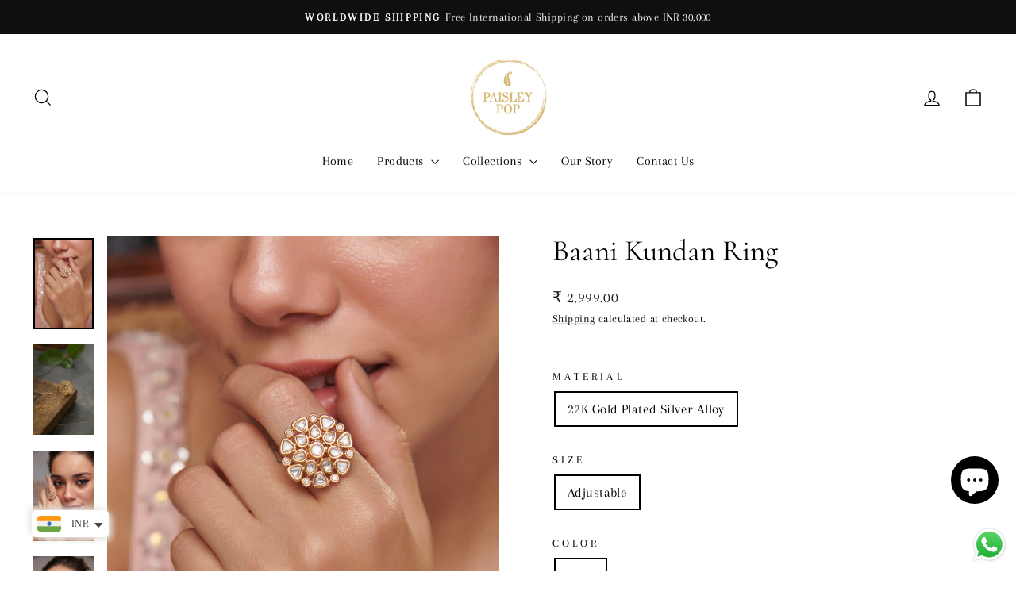

--- FILE ---
content_type: text/html; charset=utf-8
request_url: https://www.paisleypopshop.com/products/baani-kundan-ring
body_size: 27732
content:
<!doctype html>
<html class="no-js" lang="en" dir="ltr">
<head>
  <meta charset="utf-8">
  <meta http-equiv="X-UA-Compatible" content="IE=edge,chrome=1">
  <meta name="viewport" content="width=device-width,initial-scale=1">
  <meta name="theme-color" content="#111111">
  <link rel="canonical" href="https://www.paisleypopshop.com/products/baani-kundan-ring">
  <link rel="preconnect" href="https://cdn.shopify.com" crossorigin>
  <link rel="preconnect" href="https://fonts.shopifycdn.com" crossorigin>
  <link rel="dns-prefetch" href="https://productreviews.shopifycdn.com">
  <link rel="dns-prefetch" href="https://ajax.googleapis.com">
  <link rel="dns-prefetch" href="https://maps.googleapis.com">
  <link rel="dns-prefetch" href="https://maps.gstatic.com"><link rel="shortcut icon" href="//www.paisleypopshop.com/cdn/shop/files/paisley-transparent_b559703c-c8de-4410-b98f-f03591f285c9_32x32.png?v=1630549067" type="image/png" /><title>Baani Kundan Ring
&ndash; Paisley Pop Shop 
</title>
<meta name="description" content="Baani is a contemporary cocktail ring is encrusted with kundan. This exquisite piece is finely crafted with gold plating and adorned with sparkling kundan stones, making it an ideal accessory for any special occasion. Ring - Adjustable Weight- 9gm Style Tip - Style this with classic banarasi sarees, lehengas or indo we"><meta property="og:site_name" content="Paisley Pop Shop ">
  <meta property="og:url" content="https://www.paisleypopshop.com/products/baani-kundan-ring">
  <meta property="og:title" content="Baani Kundan Ring">
  <meta property="og:type" content="product">
  <meta property="og:description" content="Baani is a contemporary cocktail ring is encrusted with kundan. This exquisite piece is finely crafted with gold plating and adorned with sparkling kundan stones, making it an ideal accessory for any special occasion. Ring - Adjustable Weight- 9gm Style Tip - Style this with classic banarasi sarees, lehengas or indo we"><meta property="og:image" content="http://www.paisleypopshop.com/cdn/shop/files/Paiselypop_2ndSep_shot033973copy.jpg?v=1695385882">
    <meta property="og:image:secure_url" content="https://www.paisleypopshop.com/cdn/shop/files/Paiselypop_2ndSep_shot033973copy.jpg?v=1695385882">
    <meta property="og:image:width" content="1500">
    <meta property="og:image:height" content="2265"><meta name="twitter:site" content="@">
  <meta name="twitter:card" content="summary_large_image">
  <meta name="twitter:title" content="Baani Kundan Ring">
  <meta name="twitter:description" content="Baani is a contemporary cocktail ring is encrusted with kundan. This exquisite piece is finely crafted with gold plating and adorned with sparkling kundan stones, making it an ideal accessory for any special occasion. Ring - Adjustable Weight- 9gm Style Tip - Style this with classic banarasi sarees, lehengas or indo we">
<style data-shopify>@font-face {
  font-family: Cormorant;
  font-weight: 400;
  font-style: normal;
  font-display: swap;
  src: url("//www.paisleypopshop.com/cdn/fonts/cormorant/cormorant_n4.bd66e8e0031690b46374315bd1c15a17a8dcd450.woff2") format("woff2"),
       url("//www.paisleypopshop.com/cdn/fonts/cormorant/cormorant_n4.e5604516683cb4cc166c001f2ff5f387255e3b45.woff") format("woff");
}

  @font-face {
  font-family: Arapey;
  font-weight: 400;
  font-style: normal;
  font-display: swap;
  src: url("//www.paisleypopshop.com/cdn/fonts/arapey/arapey_n4.f34340ab9c56baa7f8accf674e253407b725d12c.woff2") format("woff2"),
       url("//www.paisleypopshop.com/cdn/fonts/arapey/arapey_n4.003d1426f62522643e43e1d3072a2e7d1ab78130.woff") format("woff");
}


  
  @font-face {
  font-family: Arapey;
  font-weight: 400;
  font-style: italic;
  font-display: swap;
  src: url("//www.paisleypopshop.com/cdn/fonts/arapey/arapey_i4.ad247a0e8f08ff5e0ae323e76dcd32a177cc1ff2.woff2") format("woff2"),
       url("//www.paisleypopshop.com/cdn/fonts/arapey/arapey_i4.82d96a9fb4e68810c9dda6c6733ec9fc812fc1dd.woff") format("woff");
}

  
</style><link href="//www.paisleypopshop.com/cdn/shop/t/10/assets/theme.css?v=93626464380700918791751353773" rel="stylesheet" type="text/css" media="all" />
<style data-shopify>:root {
    --typeHeaderPrimary: Cormorant;
    --typeHeaderFallback: serif;
    --typeHeaderSize: 44px;
    --typeHeaderWeight: 400;
    --typeHeaderLineHeight: 1;
    --typeHeaderSpacing: 0.0em;

    --typeBasePrimary:Arapey;
    --typeBaseFallback:serif;
    --typeBaseSize: 17px;
    --typeBaseWeight: 400;
    --typeBaseSpacing: 0.025em;
    --typeBaseLineHeight: 1.6;
    --typeBaselineHeightMinus01: 1.5;

    --typeCollectionTitle: 17px;

    --iconWeight: 3px;
    --iconLinecaps: miter;

    
        --buttonRadius: 3px;
    

    --colorGridOverlayOpacity: 0.1;
    --colorAnnouncement: #0f0f0f;
    --colorAnnouncementText: #ffffff;

    --colorBody: #ffffff;
    --colorBodyAlpha05: rgba(255, 255, 255, 0.05);
    --colorBodyDim: #f2f2f2;
    --colorBodyLightDim: #fafafa;
    --colorBodyMediumDim: #f5f5f5;


    --colorBorder: #e8e8e1;

    --colorBtnPrimary: #111111;
    --colorBtnPrimaryLight: #2b2b2b;
    --colorBtnPrimaryDim: #040404;
    --colorBtnPrimaryText: #ffffff;

    --colorCartDot: #ff4f33;

    --colorDrawers: #ffffff;
    --colorDrawersDim: #f2f2f2;
    --colorDrawerBorder: #e8e8e1;
    --colorDrawerText: #000000;
    --colorDrawerTextDark: #000000;
    --colorDrawerButton: #111111;
    --colorDrawerButtonText: #ffffff;

    --colorFooter: #232323;
    --colorFooterText: #ffffff;
    --colorFooterTextAlpha01: #ffffff;

    --colorGridOverlay: #000000;
    --colorGridOverlayOpacity: 0.1;

    --colorHeaderTextAlpha01: rgba(0, 0, 0, 0.1);

    --colorHeroText: #ffffff;

    --colorSmallImageBg: #ffffff;
    --colorLargeImageBg: #0f0f0f;

    --colorImageOverlay: #000000;
    --colorImageOverlayOpacity: 0.1;
    --colorImageOverlayTextShadow: 0.2;

    --colorLink: #000000;

    --colorModalBg: rgba(230, 230, 230, 0.6);

    --colorNav: #ffffff;
    --colorNavText: #000000;

    --colorPrice: #1c1d1d;

    --colorSaleTag: #1c1d1d;
    --colorSaleTagText: #ffffff;

    --colorTextBody: #000000;
    --colorTextBodyAlpha015: rgba(0, 0, 0, 0.15);
    --colorTextBodyAlpha005: rgba(0, 0, 0, 0.05);
    --colorTextBodyAlpha008: rgba(0, 0, 0, 0.08);
    --colorTextSavings: #C20000;

    --urlIcoSelect: url(//www.paisleypopshop.com/cdn/shop/t/10/assets/ico-select.svg);
    --urlIcoSelectFooter: url(//www.paisleypopshop.com/cdn/shop/t/10/assets/ico-select-footer.svg);
    --urlIcoSelectWhite: url(//www.paisleypopshop.com/cdn/shop/t/10/assets/ico-select-white.svg);

    --grid-gutter: 17px;
    --drawer-gutter: 20px;

    --sizeChartMargin: 25px 0;
    --sizeChartIconMargin: 5px;

    --newsletterReminderPadding: 40px;

    /*Shop Pay Installments*/
    --color-body-text: #000000;
    --color-body: #ffffff;
    --color-bg: #ffffff;
    }

    .placeholder-content {
    background-image: linear-gradient(100deg, #ffffff 40%, #f7f7f7 63%, #ffffff 79%);
    }</style><script>
    document.documentElement.className = document.documentElement.className.replace('no-js', 'js');

    window.theme = window.theme || {};
    theme.routes = {
      home: "/",
      cart: "/cart.js",
      cartPage: "/cart",
      cartAdd: "/cart/add.js",
      cartChange: "/cart/change.js",
      search: "/search",
      predictiveSearch: "/search/suggest"
    };
    theme.strings = {
      soldOut: "Sold Out",
      unavailable: "Unavailable",
      inStockLabel: "In stock, ready to ship",
      oneStockLabel: "Low stock - [count] item left",
      otherStockLabel: "Low stock - [count] items left",
      willNotShipUntil: "Ready to ship [date]",
      willBeInStockAfter: "Back in stock [date]",
      waitingForStock: "Backordered, shipping soon",
      savePrice: "Save [saved_amount]",
      cartEmpty: "Your cart is currently empty.",
      cartTermsConfirmation: "You must agree with the terms and conditions of sales to check out",
      searchCollections: "Collections",
      searchPages: "Pages",
      searchArticles: "Articles",
      productFrom: "from ",
      maxQuantity: "You can only have [quantity] of [title] in your cart."
    };
    theme.settings = {
      cartType: "drawer",
      isCustomerTemplate: false,
      moneyFormat: "\u003cspan class=money\u003e₹ {{amount}}\u003c\/span\u003e",
      saveType: "percent",
      productImageSize: "natural",
      productImageCover: false,
      predictiveSearch: true,
      predictiveSearchType: null,
      predictiveSearchVendor: false,
      predictiveSearchPrice: false,
      quickView: true,
      themeName: 'Impulse',
      themeVersion: "8.0.0"
    };
  </script>

  <script>window.performance && window.performance.mark && window.performance.mark('shopify.content_for_header.start');</script><meta name="google-site-verification" content="qRSUPwSPjnPeZB8oa2i_8RJxzLc2lDT2YFqkmalmGdA">
<meta name="google-site-verification" content="UfSXmN-HHGa9LvY8EX4cqfAiBfbKPKHVLiFMoH4JM1I">
<meta id="shopify-digital-wallet" name="shopify-digital-wallet" content="/9869688917/digital_wallets/dialog">
<meta id="in-context-paypal-metadata" data-shop-id="9869688917" data-venmo-supported="false" data-environment="production" data-locale="en_US" data-paypal-v4="true" data-currency="INR">
<link rel="alternate" type="application/json+oembed" href="https://www.paisleypopshop.com/products/baani-kundan-ring.oembed">
<script async="async" src="/checkouts/internal/preloads.js?locale=en-IN"></script>
<script id="shopify-features" type="application/json">{"accessToken":"984f2c3c9e1f39be27b6c9947e623c9f","betas":["rich-media-storefront-analytics"],"domain":"www.paisleypopshop.com","predictiveSearch":true,"shopId":9869688917,"locale":"en"}</script>
<script>var Shopify = Shopify || {};
Shopify.shop = "paisley-pop-shop-india.myshopify.com";
Shopify.locale = "en";
Shopify.currency = {"active":"INR","rate":"1.0"};
Shopify.country = "IN";
Shopify.theme = {"name":"Updated copy of Impulse","id":178889523475,"schema_name":"Impulse","schema_version":"8.0.0","theme_store_id":857,"role":"main"};
Shopify.theme.handle = "null";
Shopify.theme.style = {"id":null,"handle":null};
Shopify.cdnHost = "www.paisleypopshop.com/cdn";
Shopify.routes = Shopify.routes || {};
Shopify.routes.root = "/";</script>
<script type="module">!function(o){(o.Shopify=o.Shopify||{}).modules=!0}(window);</script>
<script>!function(o){function n(){var o=[];function n(){o.push(Array.prototype.slice.apply(arguments))}return n.q=o,n}var t=o.Shopify=o.Shopify||{};t.loadFeatures=n(),t.autoloadFeatures=n()}(window);</script>
<script id="shop-js-analytics" type="application/json">{"pageType":"product"}</script>
<script defer="defer" async type="module" src="//www.paisleypopshop.com/cdn/shopifycloud/shop-js/modules/v2/client.init-shop-cart-sync_BT-GjEfc.en.esm.js"></script>
<script defer="defer" async type="module" src="//www.paisleypopshop.com/cdn/shopifycloud/shop-js/modules/v2/chunk.common_D58fp_Oc.esm.js"></script>
<script defer="defer" async type="module" src="//www.paisleypopshop.com/cdn/shopifycloud/shop-js/modules/v2/chunk.modal_xMitdFEc.esm.js"></script>
<script type="module">
  await import("//www.paisleypopshop.com/cdn/shopifycloud/shop-js/modules/v2/client.init-shop-cart-sync_BT-GjEfc.en.esm.js");
await import("//www.paisleypopshop.com/cdn/shopifycloud/shop-js/modules/v2/chunk.common_D58fp_Oc.esm.js");
await import("//www.paisleypopshop.com/cdn/shopifycloud/shop-js/modules/v2/chunk.modal_xMitdFEc.esm.js");

  window.Shopify.SignInWithShop?.initShopCartSync?.({"fedCMEnabled":true,"windoidEnabled":true});

</script>
<script id="__st">var __st={"a":9869688917,"offset":19800,"reqid":"783069bc-dc2c-4f49-b8fd-a5653c467215-1769041064","pageurl":"www.paisleypopshop.com\/products\/baani-kundan-ring","u":"494e27051ef2","p":"product","rtyp":"product","rid":8673763197203};</script>
<script>window.ShopifyPaypalV4VisibilityTracking = true;</script>
<script id="captcha-bootstrap">!function(){'use strict';const t='contact',e='account',n='new_comment',o=[[t,t],['blogs',n],['comments',n],[t,'customer']],c=[[e,'customer_login'],[e,'guest_login'],[e,'recover_customer_password'],[e,'create_customer']],r=t=>t.map((([t,e])=>`form[action*='/${t}']:not([data-nocaptcha='true']) input[name='form_type'][value='${e}']`)).join(','),a=t=>()=>t?[...document.querySelectorAll(t)].map((t=>t.form)):[];function s(){const t=[...o],e=r(t);return a(e)}const i='password',u='form_key',d=['recaptcha-v3-token','g-recaptcha-response','h-captcha-response',i],f=()=>{try{return window.sessionStorage}catch{return}},m='__shopify_v',_=t=>t.elements[u];function p(t,e,n=!1){try{const o=window.sessionStorage,c=JSON.parse(o.getItem(e)),{data:r}=function(t){const{data:e,action:n}=t;return t[m]||n?{data:e,action:n}:{data:t,action:n}}(c);for(const[e,n]of Object.entries(r))t.elements[e]&&(t.elements[e].value=n);n&&o.removeItem(e)}catch(o){console.error('form repopulation failed',{error:o})}}const l='form_type',E='cptcha';function T(t){t.dataset[E]=!0}const w=window,h=w.document,L='Shopify',v='ce_forms',y='captcha';let A=!1;((t,e)=>{const n=(g='f06e6c50-85a8-45c8-87d0-21a2b65856fe',I='https://cdn.shopify.com/shopifycloud/storefront-forms-hcaptcha/ce_storefront_forms_captcha_hcaptcha.v1.5.2.iife.js',D={infoText:'Protected by hCaptcha',privacyText:'Privacy',termsText:'Terms'},(t,e,n)=>{const o=w[L][v],c=o.bindForm;if(c)return c(t,g,e,D).then(n);var r;o.q.push([[t,g,e,D],n]),r=I,A||(h.body.append(Object.assign(h.createElement('script'),{id:'captcha-provider',async:!0,src:r})),A=!0)});var g,I,D;w[L]=w[L]||{},w[L][v]=w[L][v]||{},w[L][v].q=[],w[L][y]=w[L][y]||{},w[L][y].protect=function(t,e){n(t,void 0,e),T(t)},Object.freeze(w[L][y]),function(t,e,n,w,h,L){const[v,y,A,g]=function(t,e,n){const i=e?o:[],u=t?c:[],d=[...i,...u],f=r(d),m=r(i),_=r(d.filter((([t,e])=>n.includes(e))));return[a(f),a(m),a(_),s()]}(w,h,L),I=t=>{const e=t.target;return e instanceof HTMLFormElement?e:e&&e.form},D=t=>v().includes(t);t.addEventListener('submit',(t=>{const e=I(t);if(!e)return;const n=D(e)&&!e.dataset.hcaptchaBound&&!e.dataset.recaptchaBound,o=_(e),c=g().includes(e)&&(!o||!o.value);(n||c)&&t.preventDefault(),c&&!n&&(function(t){try{if(!f())return;!function(t){const e=f();if(!e)return;const n=_(t);if(!n)return;const o=n.value;o&&e.removeItem(o)}(t);const e=Array.from(Array(32),(()=>Math.random().toString(36)[2])).join('');!function(t,e){_(t)||t.append(Object.assign(document.createElement('input'),{type:'hidden',name:u})),t.elements[u].value=e}(t,e),function(t,e){const n=f();if(!n)return;const o=[...t.querySelectorAll(`input[type='${i}']`)].map((({name:t})=>t)),c=[...d,...o],r={};for(const[a,s]of new FormData(t).entries())c.includes(a)||(r[a]=s);n.setItem(e,JSON.stringify({[m]:1,action:t.action,data:r}))}(t,e)}catch(e){console.error('failed to persist form',e)}}(e),e.submit())}));const S=(t,e)=>{t&&!t.dataset[E]&&(n(t,e.some((e=>e===t))),T(t))};for(const o of['focusin','change'])t.addEventListener(o,(t=>{const e=I(t);D(e)&&S(e,y())}));const B=e.get('form_key'),M=e.get(l),P=B&&M;t.addEventListener('DOMContentLoaded',(()=>{const t=y();if(P)for(const e of t)e.elements[l].value===M&&p(e,B);[...new Set([...A(),...v().filter((t=>'true'===t.dataset.shopifyCaptcha))])].forEach((e=>S(e,t)))}))}(h,new URLSearchParams(w.location.search),n,t,e,['guest_login'])})(!0,!0)}();</script>
<script integrity="sha256-4kQ18oKyAcykRKYeNunJcIwy7WH5gtpwJnB7kiuLZ1E=" data-source-attribution="shopify.loadfeatures" defer="defer" src="//www.paisleypopshop.com/cdn/shopifycloud/storefront/assets/storefront/load_feature-a0a9edcb.js" crossorigin="anonymous"></script>
<script data-source-attribution="shopify.dynamic_checkout.dynamic.init">var Shopify=Shopify||{};Shopify.PaymentButton=Shopify.PaymentButton||{isStorefrontPortableWallets:!0,init:function(){window.Shopify.PaymentButton.init=function(){};var t=document.createElement("script");t.src="https://www.paisleypopshop.com/cdn/shopifycloud/portable-wallets/latest/portable-wallets.en.js",t.type="module",document.head.appendChild(t)}};
</script>
<script data-source-attribution="shopify.dynamic_checkout.buyer_consent">
  function portableWalletsHideBuyerConsent(e){var t=document.getElementById("shopify-buyer-consent"),n=document.getElementById("shopify-subscription-policy-button");t&&n&&(t.classList.add("hidden"),t.setAttribute("aria-hidden","true"),n.removeEventListener("click",e))}function portableWalletsShowBuyerConsent(e){var t=document.getElementById("shopify-buyer-consent"),n=document.getElementById("shopify-subscription-policy-button");t&&n&&(t.classList.remove("hidden"),t.removeAttribute("aria-hidden"),n.addEventListener("click",e))}window.Shopify?.PaymentButton&&(window.Shopify.PaymentButton.hideBuyerConsent=portableWalletsHideBuyerConsent,window.Shopify.PaymentButton.showBuyerConsent=portableWalletsShowBuyerConsent);
</script>
<script>
  function portableWalletsCleanup(e){e&&e.src&&console.error("Failed to load portable wallets script "+e.src);var t=document.querySelectorAll("shopify-accelerated-checkout .shopify-payment-button__skeleton, shopify-accelerated-checkout-cart .wallet-cart-button__skeleton"),e=document.getElementById("shopify-buyer-consent");for(let e=0;e<t.length;e++)t[e].remove();e&&e.remove()}function portableWalletsNotLoadedAsModule(e){e instanceof ErrorEvent&&"string"==typeof e.message&&e.message.includes("import.meta")&&"string"==typeof e.filename&&e.filename.includes("portable-wallets")&&(window.removeEventListener("error",portableWalletsNotLoadedAsModule),window.Shopify.PaymentButton.failedToLoad=e,"loading"===document.readyState?document.addEventListener("DOMContentLoaded",window.Shopify.PaymentButton.init):window.Shopify.PaymentButton.init())}window.addEventListener("error",portableWalletsNotLoadedAsModule);
</script>

<script type="module" src="https://www.paisleypopshop.com/cdn/shopifycloud/portable-wallets/latest/portable-wallets.en.js" onError="portableWalletsCleanup(this)" crossorigin="anonymous"></script>
<script nomodule>
  document.addEventListener("DOMContentLoaded", portableWalletsCleanup);
</script>

<link id="shopify-accelerated-checkout-styles" rel="stylesheet" media="screen" href="https://www.paisleypopshop.com/cdn/shopifycloud/portable-wallets/latest/accelerated-checkout-backwards-compat.css" crossorigin="anonymous">
<style id="shopify-accelerated-checkout-cart">
        #shopify-buyer-consent {
  margin-top: 1em;
  display: inline-block;
  width: 100%;
}

#shopify-buyer-consent.hidden {
  display: none;
}

#shopify-subscription-policy-button {
  background: none;
  border: none;
  padding: 0;
  text-decoration: underline;
  font-size: inherit;
  cursor: pointer;
}

#shopify-subscription-policy-button::before {
  box-shadow: none;
}

      </style>

<script>window.performance && window.performance.mark && window.performance.mark('shopify.content_for_header.end');</script>

  <script src="//www.paisleypopshop.com/cdn/shop/t/10/assets/vendor-scripts-v11.js" defer="defer"></script><script src="//www.paisleypopshop.com/cdn/shop/t/10/assets/theme.js?v=22325264162658116151751353754" defer="defer"></script>
<script src="https://cdn.shopify.com/extensions/e8878072-2f6b-4e89-8082-94b04320908d/inbox-1254/assets/inbox-chat-loader.js" type="text/javascript" defer="defer"></script>
<script src="https://cdn.shopify.com/extensions/019b6dda-9f81-7c8b-b5f5-7756ae4a26fb/dondy-whatsapp-chat-widget-85/assets/ChatBubble.js" type="text/javascript" defer="defer"></script>
<link href="https://cdn.shopify.com/extensions/019b6dda-9f81-7c8b-b5f5-7756ae4a26fb/dondy-whatsapp-chat-widget-85/assets/ChatBubble.css" rel="stylesheet" type="text/css" media="all">
<script src="https://cdn.shopify.com/extensions/a9a32278-85fd-435d-a2e4-15afbc801656/nova-multi-currency-converter-1/assets/nova-cur-app-embed.js" type="text/javascript" defer="defer"></script>
<link href="https://cdn.shopify.com/extensions/a9a32278-85fd-435d-a2e4-15afbc801656/nova-multi-currency-converter-1/assets/nova-cur.css" rel="stylesheet" type="text/css" media="all">
<link href="https://monorail-edge.shopifysvc.com" rel="dns-prefetch">
<script>(function(){if ("sendBeacon" in navigator && "performance" in window) {try {var session_token_from_headers = performance.getEntriesByType('navigation')[0].serverTiming.find(x => x.name == '_s').description;} catch {var session_token_from_headers = undefined;}var session_cookie_matches = document.cookie.match(/_shopify_s=([^;]*)/);var session_token_from_cookie = session_cookie_matches && session_cookie_matches.length === 2 ? session_cookie_matches[1] : "";var session_token = session_token_from_headers || session_token_from_cookie || "";function handle_abandonment_event(e) {var entries = performance.getEntries().filter(function(entry) {return /monorail-edge.shopifysvc.com/.test(entry.name);});if (!window.abandonment_tracked && entries.length === 0) {window.abandonment_tracked = true;var currentMs = Date.now();var navigation_start = performance.timing.navigationStart;var payload = {shop_id: 9869688917,url: window.location.href,navigation_start,duration: currentMs - navigation_start,session_token,page_type: "product"};window.navigator.sendBeacon("https://monorail-edge.shopifysvc.com/v1/produce", JSON.stringify({schema_id: "online_store_buyer_site_abandonment/1.1",payload: payload,metadata: {event_created_at_ms: currentMs,event_sent_at_ms: currentMs}}));}}window.addEventListener('pagehide', handle_abandonment_event);}}());</script>
<script id="web-pixels-manager-setup">(function e(e,d,r,n,o){if(void 0===o&&(o={}),!Boolean(null===(a=null===(i=window.Shopify)||void 0===i?void 0:i.analytics)||void 0===a?void 0:a.replayQueue)){var i,a;window.Shopify=window.Shopify||{};var t=window.Shopify;t.analytics=t.analytics||{};var s=t.analytics;s.replayQueue=[],s.publish=function(e,d,r){return s.replayQueue.push([e,d,r]),!0};try{self.performance.mark("wpm:start")}catch(e){}var l=function(){var e={modern:/Edge?\/(1{2}[4-9]|1[2-9]\d|[2-9]\d{2}|\d{4,})\.\d+(\.\d+|)|Firefox\/(1{2}[4-9]|1[2-9]\d|[2-9]\d{2}|\d{4,})\.\d+(\.\d+|)|Chrom(ium|e)\/(9{2}|\d{3,})\.\d+(\.\d+|)|(Maci|X1{2}).+ Version\/(15\.\d+|(1[6-9]|[2-9]\d|\d{3,})\.\d+)([,.]\d+|)( \(\w+\)|)( Mobile\/\w+|) Safari\/|Chrome.+OPR\/(9{2}|\d{3,})\.\d+\.\d+|(CPU[ +]OS|iPhone[ +]OS|CPU[ +]iPhone|CPU IPhone OS|CPU iPad OS)[ +]+(15[._]\d+|(1[6-9]|[2-9]\d|\d{3,})[._]\d+)([._]\d+|)|Android:?[ /-](13[3-9]|1[4-9]\d|[2-9]\d{2}|\d{4,})(\.\d+|)(\.\d+|)|Android.+Firefox\/(13[5-9]|1[4-9]\d|[2-9]\d{2}|\d{4,})\.\d+(\.\d+|)|Android.+Chrom(ium|e)\/(13[3-9]|1[4-9]\d|[2-9]\d{2}|\d{4,})\.\d+(\.\d+|)|SamsungBrowser\/([2-9]\d|\d{3,})\.\d+/,legacy:/Edge?\/(1[6-9]|[2-9]\d|\d{3,})\.\d+(\.\d+|)|Firefox\/(5[4-9]|[6-9]\d|\d{3,})\.\d+(\.\d+|)|Chrom(ium|e)\/(5[1-9]|[6-9]\d|\d{3,})\.\d+(\.\d+|)([\d.]+$|.*Safari\/(?![\d.]+ Edge\/[\d.]+$))|(Maci|X1{2}).+ Version\/(10\.\d+|(1[1-9]|[2-9]\d|\d{3,})\.\d+)([,.]\d+|)( \(\w+\)|)( Mobile\/\w+|) Safari\/|Chrome.+OPR\/(3[89]|[4-9]\d|\d{3,})\.\d+\.\d+|(CPU[ +]OS|iPhone[ +]OS|CPU[ +]iPhone|CPU IPhone OS|CPU iPad OS)[ +]+(10[._]\d+|(1[1-9]|[2-9]\d|\d{3,})[._]\d+)([._]\d+|)|Android:?[ /-](13[3-9]|1[4-9]\d|[2-9]\d{2}|\d{4,})(\.\d+|)(\.\d+|)|Mobile Safari.+OPR\/([89]\d|\d{3,})\.\d+\.\d+|Android.+Firefox\/(13[5-9]|1[4-9]\d|[2-9]\d{2}|\d{4,})\.\d+(\.\d+|)|Android.+Chrom(ium|e)\/(13[3-9]|1[4-9]\d|[2-9]\d{2}|\d{4,})\.\d+(\.\d+|)|Android.+(UC? ?Browser|UCWEB|U3)[ /]?(15\.([5-9]|\d{2,})|(1[6-9]|[2-9]\d|\d{3,})\.\d+)\.\d+|SamsungBrowser\/(5\.\d+|([6-9]|\d{2,})\.\d+)|Android.+MQ{2}Browser\/(14(\.(9|\d{2,})|)|(1[5-9]|[2-9]\d|\d{3,})(\.\d+|))(\.\d+|)|K[Aa][Ii]OS\/(3\.\d+|([4-9]|\d{2,})\.\d+)(\.\d+|)/},d=e.modern,r=e.legacy,n=navigator.userAgent;return n.match(d)?"modern":n.match(r)?"legacy":"unknown"}(),u="modern"===l?"modern":"legacy",c=(null!=n?n:{modern:"",legacy:""})[u],f=function(e){return[e.baseUrl,"/wpm","/b",e.hashVersion,"modern"===e.buildTarget?"m":"l",".js"].join("")}({baseUrl:d,hashVersion:r,buildTarget:u}),m=function(e){var d=e.version,r=e.bundleTarget,n=e.surface,o=e.pageUrl,i=e.monorailEndpoint;return{emit:function(e){var a=e.status,t=e.errorMsg,s=(new Date).getTime(),l=JSON.stringify({metadata:{event_sent_at_ms:s},events:[{schema_id:"web_pixels_manager_load/3.1",payload:{version:d,bundle_target:r,page_url:o,status:a,surface:n,error_msg:t},metadata:{event_created_at_ms:s}}]});if(!i)return console&&console.warn&&console.warn("[Web Pixels Manager] No Monorail endpoint provided, skipping logging."),!1;try{return self.navigator.sendBeacon.bind(self.navigator)(i,l)}catch(e){}var u=new XMLHttpRequest;try{return u.open("POST",i,!0),u.setRequestHeader("Content-Type","text/plain"),u.send(l),!0}catch(e){return console&&console.warn&&console.warn("[Web Pixels Manager] Got an unhandled error while logging to Monorail."),!1}}}}({version:r,bundleTarget:l,surface:e.surface,pageUrl:self.location.href,monorailEndpoint:e.monorailEndpoint});try{o.browserTarget=l,function(e){var d=e.src,r=e.async,n=void 0===r||r,o=e.onload,i=e.onerror,a=e.sri,t=e.scriptDataAttributes,s=void 0===t?{}:t,l=document.createElement("script"),u=document.querySelector("head"),c=document.querySelector("body");if(l.async=n,l.src=d,a&&(l.integrity=a,l.crossOrigin="anonymous"),s)for(var f in s)if(Object.prototype.hasOwnProperty.call(s,f))try{l.dataset[f]=s[f]}catch(e){}if(o&&l.addEventListener("load",o),i&&l.addEventListener("error",i),u)u.appendChild(l);else{if(!c)throw new Error("Did not find a head or body element to append the script");c.appendChild(l)}}({src:f,async:!0,onload:function(){if(!function(){var e,d;return Boolean(null===(d=null===(e=window.Shopify)||void 0===e?void 0:e.analytics)||void 0===d?void 0:d.initialized)}()){var d=window.webPixelsManager.init(e)||void 0;if(d){var r=window.Shopify.analytics;r.replayQueue.forEach((function(e){var r=e[0],n=e[1],o=e[2];d.publishCustomEvent(r,n,o)})),r.replayQueue=[],r.publish=d.publishCustomEvent,r.visitor=d.visitor,r.initialized=!0}}},onerror:function(){return m.emit({status:"failed",errorMsg:"".concat(f," has failed to load")})},sri:function(e){var d=/^sha384-[A-Za-z0-9+/=]+$/;return"string"==typeof e&&d.test(e)}(c)?c:"",scriptDataAttributes:o}),m.emit({status:"loading"})}catch(e){m.emit({status:"failed",errorMsg:(null==e?void 0:e.message)||"Unknown error"})}}})({shopId: 9869688917,storefrontBaseUrl: "https://www.paisleypopshop.com",extensionsBaseUrl: "https://extensions.shopifycdn.com/cdn/shopifycloud/web-pixels-manager",monorailEndpoint: "https://monorail-edge.shopifysvc.com/unstable/produce_batch",surface: "storefront-renderer",enabledBetaFlags: ["2dca8a86"],webPixelsConfigList: [{"id":"817004819","configuration":"{\"config\":\"{\\\"pixel_id\\\":\\\"G-893DFHKFJS\\\",\\\"target_country\\\":\\\"IN\\\",\\\"gtag_events\\\":[{\\\"type\\\":\\\"search\\\",\\\"action_label\\\":[\\\"G-893DFHKFJS\\\",\\\"AW-711632735\\\/GgIQCITQ17QBEN_OqtMC\\\"]},{\\\"type\\\":\\\"begin_checkout\\\",\\\"action_label\\\":[\\\"G-893DFHKFJS\\\",\\\"AW-711632735\\\/Hg76CIHQ17QBEN_OqtMC\\\"]},{\\\"type\\\":\\\"view_item\\\",\\\"action_label\\\":[\\\"G-893DFHKFJS\\\",\\\"AW-711632735\\\/TkNQCPvP17QBEN_OqtMC\\\",\\\"MC-7LX6Y3YY25\\\"]},{\\\"type\\\":\\\"purchase\\\",\\\"action_label\\\":[\\\"G-893DFHKFJS\\\",\\\"AW-711632735\\\/jOQwCPjP17QBEN_OqtMC\\\",\\\"MC-7LX6Y3YY25\\\"]},{\\\"type\\\":\\\"page_view\\\",\\\"action_label\\\":[\\\"G-893DFHKFJS\\\",\\\"AW-711632735\\\/1tJ5CPXP17QBEN_OqtMC\\\",\\\"MC-7LX6Y3YY25\\\"]},{\\\"type\\\":\\\"add_payment_info\\\",\\\"action_label\\\":[\\\"G-893DFHKFJS\\\",\\\"AW-711632735\\\/BDN2CIfQ17QBEN_OqtMC\\\"]},{\\\"type\\\":\\\"add_to_cart\\\",\\\"action_label\\\":[\\\"G-893DFHKFJS\\\",\\\"AW-711632735\\\/KSZlCP7P17QBEN_OqtMC\\\"]}],\\\"enable_monitoring_mode\\\":false}\"}","eventPayloadVersion":"v1","runtimeContext":"OPEN","scriptVersion":"b2a88bafab3e21179ed38636efcd8a93","type":"APP","apiClientId":1780363,"privacyPurposes":[],"dataSharingAdjustments":{"protectedCustomerApprovalScopes":["read_customer_address","read_customer_email","read_customer_name","read_customer_personal_data","read_customer_phone"]}},{"id":"262275347","configuration":"{\"pixel_id\":\"392024638183319\",\"pixel_type\":\"facebook_pixel\",\"metaapp_system_user_token\":\"-\"}","eventPayloadVersion":"v1","runtimeContext":"OPEN","scriptVersion":"ca16bc87fe92b6042fbaa3acc2fbdaa6","type":"APP","apiClientId":2329312,"privacyPurposes":["ANALYTICS","MARKETING","SALE_OF_DATA"],"dataSharingAdjustments":{"protectedCustomerApprovalScopes":["read_customer_address","read_customer_email","read_customer_name","read_customer_personal_data","read_customer_phone"]}},{"id":"shopify-app-pixel","configuration":"{}","eventPayloadVersion":"v1","runtimeContext":"STRICT","scriptVersion":"0450","apiClientId":"shopify-pixel","type":"APP","privacyPurposes":["ANALYTICS","MARKETING"]},{"id":"shopify-custom-pixel","eventPayloadVersion":"v1","runtimeContext":"LAX","scriptVersion":"0450","apiClientId":"shopify-pixel","type":"CUSTOM","privacyPurposes":["ANALYTICS","MARKETING"]}],isMerchantRequest: false,initData: {"shop":{"name":"Paisley Pop Shop ","paymentSettings":{"currencyCode":"INR"},"myshopifyDomain":"paisley-pop-shop-india.myshopify.com","countryCode":"IN","storefrontUrl":"https:\/\/www.paisleypopshop.com"},"customer":null,"cart":null,"checkout":null,"productVariants":[{"price":{"amount":2999.0,"currencyCode":"INR"},"product":{"title":"Baani Kundan Ring","vendor":"Paisley Pop Shop India","id":"8673763197203","untranslatedTitle":"Baani Kundan Ring","url":"\/products\/baani-kundan-ring","type":"Rings"},"id":"46785951858963","image":{"src":"\/\/www.paisleypopshop.com\/cdn\/shop\/files\/Paiselypop_2ndSep_shot033973copy.jpg?v=1695385882"},"sku":null,"title":"22K Gold Plated Silver Alloy \/ Adjustable \/ Gold","untranslatedTitle":"22K Gold Plated Silver Alloy \/ Adjustable \/ Gold"}],"purchasingCompany":null},},"https://www.paisleypopshop.com/cdn","fcfee988w5aeb613cpc8e4bc33m6693e112",{"modern":"","legacy":""},{"shopId":"9869688917","storefrontBaseUrl":"https:\/\/www.paisleypopshop.com","extensionBaseUrl":"https:\/\/extensions.shopifycdn.com\/cdn\/shopifycloud\/web-pixels-manager","surface":"storefront-renderer","enabledBetaFlags":"[\"2dca8a86\"]","isMerchantRequest":"false","hashVersion":"fcfee988w5aeb613cpc8e4bc33m6693e112","publish":"custom","events":"[[\"page_viewed\",{}],[\"product_viewed\",{\"productVariant\":{\"price\":{\"amount\":2999.0,\"currencyCode\":\"INR\"},\"product\":{\"title\":\"Baani Kundan Ring\",\"vendor\":\"Paisley Pop Shop India\",\"id\":\"8673763197203\",\"untranslatedTitle\":\"Baani Kundan Ring\",\"url\":\"\/products\/baani-kundan-ring\",\"type\":\"Rings\"},\"id\":\"46785951858963\",\"image\":{\"src\":\"\/\/www.paisleypopshop.com\/cdn\/shop\/files\/Paiselypop_2ndSep_shot033973copy.jpg?v=1695385882\"},\"sku\":null,\"title\":\"22K Gold Plated Silver Alloy \/ Adjustable \/ Gold\",\"untranslatedTitle\":\"22K Gold Plated Silver Alloy \/ Adjustable \/ Gold\"}}]]"});</script><script>
  window.ShopifyAnalytics = window.ShopifyAnalytics || {};
  window.ShopifyAnalytics.meta = window.ShopifyAnalytics.meta || {};
  window.ShopifyAnalytics.meta.currency = 'INR';
  var meta = {"product":{"id":8673763197203,"gid":"gid:\/\/shopify\/Product\/8673763197203","vendor":"Paisley Pop Shop India","type":"Rings","handle":"baani-kundan-ring","variants":[{"id":46785951858963,"price":299900,"name":"Baani Kundan Ring - 22K Gold Plated Silver Alloy \/ Adjustable \/ Gold","public_title":"22K Gold Plated Silver Alloy \/ Adjustable \/ Gold","sku":null}],"remote":false},"page":{"pageType":"product","resourceType":"product","resourceId":8673763197203,"requestId":"783069bc-dc2c-4f49-b8fd-a5653c467215-1769041064"}};
  for (var attr in meta) {
    window.ShopifyAnalytics.meta[attr] = meta[attr];
  }
</script>
<script class="analytics">
  (function () {
    var customDocumentWrite = function(content) {
      var jquery = null;

      if (window.jQuery) {
        jquery = window.jQuery;
      } else if (window.Checkout && window.Checkout.$) {
        jquery = window.Checkout.$;
      }

      if (jquery) {
        jquery('body').append(content);
      }
    };

    var hasLoggedConversion = function(token) {
      if (token) {
        return document.cookie.indexOf('loggedConversion=' + token) !== -1;
      }
      return false;
    }

    var setCookieIfConversion = function(token) {
      if (token) {
        var twoMonthsFromNow = new Date(Date.now());
        twoMonthsFromNow.setMonth(twoMonthsFromNow.getMonth() + 2);

        document.cookie = 'loggedConversion=' + token + '; expires=' + twoMonthsFromNow;
      }
    }

    var trekkie = window.ShopifyAnalytics.lib = window.trekkie = window.trekkie || [];
    if (trekkie.integrations) {
      return;
    }
    trekkie.methods = [
      'identify',
      'page',
      'ready',
      'track',
      'trackForm',
      'trackLink'
    ];
    trekkie.factory = function(method) {
      return function() {
        var args = Array.prototype.slice.call(arguments);
        args.unshift(method);
        trekkie.push(args);
        return trekkie;
      };
    };
    for (var i = 0; i < trekkie.methods.length; i++) {
      var key = trekkie.methods[i];
      trekkie[key] = trekkie.factory(key);
    }
    trekkie.load = function(config) {
      trekkie.config = config || {};
      trekkie.config.initialDocumentCookie = document.cookie;
      var first = document.getElementsByTagName('script')[0];
      var script = document.createElement('script');
      script.type = 'text/javascript';
      script.onerror = function(e) {
        var scriptFallback = document.createElement('script');
        scriptFallback.type = 'text/javascript';
        scriptFallback.onerror = function(error) {
                var Monorail = {
      produce: function produce(monorailDomain, schemaId, payload) {
        var currentMs = new Date().getTime();
        var event = {
          schema_id: schemaId,
          payload: payload,
          metadata: {
            event_created_at_ms: currentMs,
            event_sent_at_ms: currentMs
          }
        };
        return Monorail.sendRequest("https://" + monorailDomain + "/v1/produce", JSON.stringify(event));
      },
      sendRequest: function sendRequest(endpointUrl, payload) {
        // Try the sendBeacon API
        if (window && window.navigator && typeof window.navigator.sendBeacon === 'function' && typeof window.Blob === 'function' && !Monorail.isIos12()) {
          var blobData = new window.Blob([payload], {
            type: 'text/plain'
          });

          if (window.navigator.sendBeacon(endpointUrl, blobData)) {
            return true;
          } // sendBeacon was not successful

        } // XHR beacon

        var xhr = new XMLHttpRequest();

        try {
          xhr.open('POST', endpointUrl);
          xhr.setRequestHeader('Content-Type', 'text/plain');
          xhr.send(payload);
        } catch (e) {
          console.log(e);
        }

        return false;
      },
      isIos12: function isIos12() {
        return window.navigator.userAgent.lastIndexOf('iPhone; CPU iPhone OS 12_') !== -1 || window.navigator.userAgent.lastIndexOf('iPad; CPU OS 12_') !== -1;
      }
    };
    Monorail.produce('monorail-edge.shopifysvc.com',
      'trekkie_storefront_load_errors/1.1',
      {shop_id: 9869688917,
      theme_id: 178889523475,
      app_name: "storefront",
      context_url: window.location.href,
      source_url: "//www.paisleypopshop.com/cdn/s/trekkie.storefront.9615f8e10e499e09ff0451d383e936edfcfbbf47.min.js"});

        };
        scriptFallback.async = true;
        scriptFallback.src = '//www.paisleypopshop.com/cdn/s/trekkie.storefront.9615f8e10e499e09ff0451d383e936edfcfbbf47.min.js';
        first.parentNode.insertBefore(scriptFallback, first);
      };
      script.async = true;
      script.src = '//www.paisleypopshop.com/cdn/s/trekkie.storefront.9615f8e10e499e09ff0451d383e936edfcfbbf47.min.js';
      first.parentNode.insertBefore(script, first);
    };
    trekkie.load(
      {"Trekkie":{"appName":"storefront","development":false,"defaultAttributes":{"shopId":9869688917,"isMerchantRequest":null,"themeId":178889523475,"themeCityHash":"1646754950862141930","contentLanguage":"en","currency":"INR","eventMetadataId":"030646fe-6f02-4845-8279-0c8f2e724d65"},"isServerSideCookieWritingEnabled":true,"monorailRegion":"shop_domain","enabledBetaFlags":["65f19447"]},"Session Attribution":{},"S2S":{"facebookCapiEnabled":true,"source":"trekkie-storefront-renderer","apiClientId":580111}}
    );

    var loaded = false;
    trekkie.ready(function() {
      if (loaded) return;
      loaded = true;

      window.ShopifyAnalytics.lib = window.trekkie;

      var originalDocumentWrite = document.write;
      document.write = customDocumentWrite;
      try { window.ShopifyAnalytics.merchantGoogleAnalytics.call(this); } catch(error) {};
      document.write = originalDocumentWrite;

      window.ShopifyAnalytics.lib.page(null,{"pageType":"product","resourceType":"product","resourceId":8673763197203,"requestId":"783069bc-dc2c-4f49-b8fd-a5653c467215-1769041064","shopifyEmitted":true});

      var match = window.location.pathname.match(/checkouts\/(.+)\/(thank_you|post_purchase)/)
      var token = match? match[1]: undefined;
      if (!hasLoggedConversion(token)) {
        setCookieIfConversion(token);
        window.ShopifyAnalytics.lib.track("Viewed Product",{"currency":"INR","variantId":46785951858963,"productId":8673763197203,"productGid":"gid:\/\/shopify\/Product\/8673763197203","name":"Baani Kundan Ring - 22K Gold Plated Silver Alloy \/ Adjustable \/ Gold","price":"2999.00","sku":null,"brand":"Paisley Pop Shop India","variant":"22K Gold Plated Silver Alloy \/ Adjustable \/ Gold","category":"Rings","nonInteraction":true,"remote":false},undefined,undefined,{"shopifyEmitted":true});
      window.ShopifyAnalytics.lib.track("monorail:\/\/trekkie_storefront_viewed_product\/1.1",{"currency":"INR","variantId":46785951858963,"productId":8673763197203,"productGid":"gid:\/\/shopify\/Product\/8673763197203","name":"Baani Kundan Ring - 22K Gold Plated Silver Alloy \/ Adjustable \/ Gold","price":"2999.00","sku":null,"brand":"Paisley Pop Shop India","variant":"22K Gold Plated Silver Alloy \/ Adjustable \/ Gold","category":"Rings","nonInteraction":true,"remote":false,"referer":"https:\/\/www.paisleypopshop.com\/products\/baani-kundan-ring"});
      }
    });


        var eventsListenerScript = document.createElement('script');
        eventsListenerScript.async = true;
        eventsListenerScript.src = "//www.paisleypopshop.com/cdn/shopifycloud/storefront/assets/shop_events_listener-3da45d37.js";
        document.getElementsByTagName('head')[0].appendChild(eventsListenerScript);

})();</script>
  <script>
  if (!window.ga || (window.ga && typeof window.ga !== 'function')) {
    window.ga = function ga() {
      (window.ga.q = window.ga.q || []).push(arguments);
      if (window.Shopify && window.Shopify.analytics && typeof window.Shopify.analytics.publish === 'function') {
        window.Shopify.analytics.publish("ga_stub_called", {}, {sendTo: "google_osp_migration"});
      }
      console.error("Shopify's Google Analytics stub called with:", Array.from(arguments), "\nSee https://help.shopify.com/manual/promoting-marketing/pixels/pixel-migration#google for more information.");
    };
    if (window.Shopify && window.Shopify.analytics && typeof window.Shopify.analytics.publish === 'function') {
      window.Shopify.analytics.publish("ga_stub_initialized", {}, {sendTo: "google_osp_migration"});
    }
  }
</script>
<script
  defer
  src="https://www.paisleypopshop.com/cdn/shopifycloud/perf-kit/shopify-perf-kit-3.0.4.min.js"
  data-application="storefront-renderer"
  data-shop-id="9869688917"
  data-render-region="gcp-us-central1"
  data-page-type="product"
  data-theme-instance-id="178889523475"
  data-theme-name="Impulse"
  data-theme-version="8.0.0"
  data-monorail-region="shop_domain"
  data-resource-timing-sampling-rate="10"
  data-shs="true"
  data-shs-beacon="true"
  data-shs-export-with-fetch="true"
  data-shs-logs-sample-rate="1"
  data-shs-beacon-endpoint="https://www.paisleypopshop.com/api/collect"
></script>
</head>

<body class="template-product" data-center-text="true" data-button_style="round-slight" data-type_header_capitalize="false" data-type_headers_align_text="true" data-type_product_capitalize="false" data-swatch_style="round" data-disable-animations="true">

  <a class="in-page-link visually-hidden skip-link" href="#MainContent">Skip to content</a>

  <div id="PageContainer" class="page-container">
    <div class="transition-body"><!-- BEGIN sections: header-group -->
<div id="shopify-section-sections--24783676834067__announcement" class="shopify-section shopify-section-group-header-group"><style></style>
  <div class="announcement-bar">
    <div class="page-width">
      <div class="slideshow-wrapper">
        <button type="button" class="visually-hidden slideshow__pause" data-id="sections--24783676834067__announcement" aria-live="polite">
          <span class="slideshow__pause-stop">
            <svg aria-hidden="true" focusable="false" role="presentation" class="icon icon-pause" viewBox="0 0 10 13"><path d="M0 0h3v13H0zm7 0h3v13H7z" fill-rule="evenodd"/></svg>
            <span class="icon__fallback-text">Pause slideshow</span>
          </span>
          <span class="slideshow__pause-play">
            <svg aria-hidden="true" focusable="false" role="presentation" class="icon icon-play" viewBox="18.24 17.35 24.52 28.3"><path fill="#323232" d="M22.1 19.151v25.5l20.4-13.489-20.4-12.011z"/></svg>
            <span class="icon__fallback-text">Play slideshow</span>
          </span>
        </button>

        <div
          id="AnnouncementSlider"
          class="announcement-slider"
          data-compact="true"
          data-block-count="1"><div
                id="AnnouncementSlide-announcement-0"
                class="announcement-slider__slide"
                data-index="0"
                
              ><span class="announcement-text">Worldwide Shipping</span><span class="announcement-link-text">Free International Shipping on orders above INR 30,000</span></div></div>
      </div>
    </div>
  </div>




</div><div id="shopify-section-sections--24783676834067__header" class="shopify-section shopify-section-group-header-group">

<div id="NavDrawer" class="drawer drawer--left">
  <div class="drawer__contents">
    <div class="drawer__fixed-header">
      <div class="drawer__header appear-animation appear-delay-1">
        <div class="h2 drawer__title"></div>
        <div class="drawer__close">
          <button type="button" class="drawer__close-button js-drawer-close">
            <svg aria-hidden="true" focusable="false" role="presentation" class="icon icon-close" viewBox="0 0 64 64"><title>icon-X</title><path d="m19 17.61 27.12 27.13m0-27.12L19 44.74"/></svg>
            <span class="icon__fallback-text">Close menu</span>
          </button>
        </div>
      </div>
    </div>
    <div class="drawer__scrollable">
      <ul class="mobile-nav" role="navigation" aria-label="Primary"><li class="mobile-nav__item appear-animation appear-delay-2"><a href="/" class="mobile-nav__link mobile-nav__link--top-level">Home</a></li><li class="mobile-nav__item appear-animation appear-delay-3"><div class="mobile-nav__has-sublist"><a href="/collections/all-products"
                    class="mobile-nav__link mobile-nav__link--top-level"
                    id="Label-collections-all-products2"
                    >
                    Products
                  </a>
                  <div class="mobile-nav__toggle">
                    <button type="button"
                      aria-controls="Linklist-collections-all-products2"
                      aria-labelledby="Label-collections-all-products2"
                      class="collapsible-trigger collapsible--auto-height"><span class="collapsible-trigger__icon collapsible-trigger__icon--open" role="presentation">
  <svg aria-hidden="true" focusable="false" role="presentation" class="icon icon--wide icon-chevron-down" viewBox="0 0 28 16"><path d="m1.57 1.59 12.76 12.77L27.1 1.59" stroke-width="2" stroke="#000" fill="none"/></svg>
</span>
</button>
                  </div></div><div id="Linklist-collections-all-products2"
                class="mobile-nav__sublist collapsible-content collapsible-content--all"
                >
                <div class="collapsible-content__inner">
                  <ul class="mobile-nav__sublist"><li class="mobile-nav__item">
                        <div class="mobile-nav__child-item"><a href="/collections/earrings"
                              class="mobile-nav__link"
                              id="Sublabel-collections-earrings1"
                              >
                              Earrings
                            </a></div></li><li class="mobile-nav__item">
                        <div class="mobile-nav__child-item"><a href="/collections/neck-sets"
                              class="mobile-nav__link"
                              id="Sublabel-collections-neck-sets2"
                              >
                              Necklace sets
                            </a></div></li><li class="mobile-nav__item">
                        <div class="mobile-nav__child-item"><a href="/collections/bangles"
                              class="mobile-nav__link"
                              id="Sublabel-collections-bangles3"
                              >
                              Bangles
                            </a></div></li><li class="mobile-nav__item">
                        <div class="mobile-nav__child-item"><a href="/collections/rings"
                              class="mobile-nav__link"
                              id="Sublabel-collections-rings4"
                              >
                              Rings
                            </a></div></li><li class="mobile-nav__item">
                        <div class="mobile-nav__child-item"><a href="/collections/mang-tikkas"
                              class="mobile-nav__link"
                              id="Sublabel-collections-mang-tikkas5"
                              >
                              Hair Accessories
                            </a></div></li><li class="mobile-nav__item">
                        <div class="mobile-nav__child-item"><a href="/collections/more"
                              class="mobile-nav__link"
                              id="Sublabel-collections-more6"
                              >
                              More
                            </a></div></li><li class="mobile-nav__item">
                        <div class="mobile-nav__child-item"><a href="/collections/nosepins"
                              class="mobile-nav__link"
                              id="Sublabel-collections-nosepins7"
                              >
                              Nosepins
                            </a></div></li><li class="mobile-nav__item">
                        <div class="mobile-nav__child-item"><a href="/collections/best"
                              class="mobile-nav__link"
                              id="Sublabel-collections-best8"
                              >
                              Best Sellers
                            </a></div></li><li class="mobile-nav__item">
                        <div class="mobile-nav__child-item"><a href="/collections/silver"
                              class="mobile-nav__link"
                              id="Sublabel-collections-silver9"
                              >
                              Silver
                            </a></div></li><li class="mobile-nav__item">
                        <div class="mobile-nav__child-item"><a href="/collections/new"
                              class="mobile-nav__link"
                              id="Sublabel-collections-new10"
                              >
                              New
                            </a></div></li><li class="mobile-nav__item">
                        <div class="mobile-nav__child-item"><a href="/collections/sale"
                              class="mobile-nav__link"
                              id="Sublabel-collections-sale11"
                              >
                              Sale
                            </a></div></li></ul>
                </div>
              </div></li><li class="mobile-nav__item appear-animation appear-delay-4"><div class="mobile-nav__has-sublist"><a href="/collections"
                    class="mobile-nav__link mobile-nav__link--top-level"
                    id="Label-collections3"
                    >
                    Collections
                  </a>
                  <div class="mobile-nav__toggle">
                    <button type="button"
                      aria-controls="Linklist-collections3"
                      aria-labelledby="Label-collections3"
                      class="collapsible-trigger collapsible--auto-height"><span class="collapsible-trigger__icon collapsible-trigger__icon--open" role="presentation">
  <svg aria-hidden="true" focusable="false" role="presentation" class="icon icon--wide icon-chevron-down" viewBox="0 0 28 16"><path d="m1.57 1.59 12.76 12.77L27.1 1.59" stroke-width="2" stroke="#000" fill="none"/></svg>
</span>
</button>
                  </div></div><div id="Linklist-collections3"
                class="mobile-nav__sublist collapsible-content collapsible-content--all"
                >
                <div class="collapsible-content__inner">
                  <ul class="mobile-nav__sublist"><li class="mobile-nav__item">
                        <div class="mobile-nav__child-item"><a href="/collections/nishat-bagh"
                              class="mobile-nav__link"
                              id="Sublabel-collections-nishat-bagh1"
                              >
                              Nishat Bagh
                            </a></div></li><li class="mobile-nav__item">
                        <div class="mobile-nav__child-item"><a href="/collections/zohra"
                              class="mobile-nav__link"
                              id="Sublabel-collections-zohra2"
                              >
                              Zohra
                            </a></div></li><li class="mobile-nav__item">
                        <div class="mobile-nav__child-item"><a href="/collections/gulmarg"
                              class="mobile-nav__link"
                              id="Sublabel-collections-gulmarg3"
                              >
                              Gulmarg
                            </a></div></li><li class="mobile-nav__item">
                        <div class="mobile-nav__child-item"><a href="/collections/nora"
                              class="mobile-nav__link"
                              id="Sublabel-collections-nora4"
                              >
                              Nora
                            </a></div></li><li class="mobile-nav__item">
                        <div class="mobile-nav__child-item"><a href="/collections/roqa"
                              class="mobile-nav__link"
                              id="Sublabel-collections-roqa5"
                              >
                              Roqa
                            </a></div></li><li class="mobile-nav__item">
                        <div class="mobile-nav__child-item"><a href="/collections/sitaara-1"
                              class="mobile-nav__link"
                              id="Sublabel-collections-sitaara-16"
                              >
                              Sitaara
                            </a></div></li><li class="mobile-nav__item">
                        <div class="mobile-nav__child-item"><a href="/collections/firdaus"
                              class="mobile-nav__link"
                              id="Sublabel-collections-firdaus7"
                              >
                              Firdaus
                            </a></div></li><li class="mobile-nav__item">
                        <div class="mobile-nav__child-item"><a href="/collections/aafreen"
                              class="mobile-nav__link"
                              id="Sublabel-collections-aafreen8"
                              >
                              Aafreen
                            </a></div></li><li class="mobile-nav__item">
                        <div class="mobile-nav__child-item"><a href="/collections/inara"
                              class="mobile-nav__link"
                              id="Sublabel-collections-inara9"
                              >
                              Inara
                            </a></div></li><li class="mobile-nav__item">
                        <div class="mobile-nav__child-item"><a href="/collections/jaisalmer"
                              class="mobile-nav__link"
                              id="Sublabel-collections-jaisalmer10"
                              >
                              Jaisalmer
                            </a></div></li><li class="mobile-nav__item">
                        <div class="mobile-nav__child-item"><a href="/collections/surkh"
                              class="mobile-nav__link"
                              id="Sublabel-collections-surkh11"
                              >
                              Surkh
                            </a></div></li><li class="mobile-nav__item">
                        <div class="mobile-nav__child-item"><a href="/collections/baagh"
                              class="mobile-nav__link"
                              id="Sublabel-collections-baagh12"
                              >
                              Baagh
                            </a></div></li><li class="mobile-nav__item">
                        <div class="mobile-nav__child-item"><a href="/collections/taara"
                              class="mobile-nav__link"
                              id="Sublabel-collections-taara13"
                              >
                              Taara
                            </a></div></li><li class="mobile-nav__item">
                        <div class="mobile-nav__child-item"><a href="/collections/zoha"
                              class="mobile-nav__link"
                              id="Sublabel-collections-zoha14"
                              >
                              Zoha
                            </a></div></li></ul>
                </div>
              </div></li><li class="mobile-nav__item appear-animation appear-delay-5"><a href="/pages/our-story" class="mobile-nav__link mobile-nav__link--top-level">Our Story</a></li><li class="mobile-nav__item appear-animation appear-delay-6"><a href="/pages/contact-us" class="mobile-nav__link mobile-nav__link--top-level">Contact Us </a></li><li class="mobile-nav__item mobile-nav__item--secondary">
            <div class="grid"><div class="grid__item one-half appear-animation appear-delay-7">
                  <a href="/account" class="mobile-nav__link">Log in
</a>
                </div></div>
          </li></ul><ul class="mobile-nav__social appear-animation appear-delay-8"><li class="mobile-nav__social-item">
            <a target="_blank" rel="noopener" href="https://www.instagram.com/paisleypopshop" title="Paisley Pop Shop  on Instagram">
              <svg aria-hidden="true" focusable="false" role="presentation" class="icon icon-instagram" viewBox="0 0 32 32"><title>instagram</title><path fill="#444" d="M16 3.094c4.206 0 4.7.019 6.363.094 1.538.069 2.369.325 2.925.544.738.287 1.262.625 1.813 1.175s.894 1.075 1.175 1.813c.212.556.475 1.387.544 2.925.075 1.662.094 2.156.094 6.363s-.019 4.7-.094 6.363c-.069 1.538-.325 2.369-.544 2.925-.288.738-.625 1.262-1.175 1.813s-1.075.894-1.813 1.175c-.556.212-1.387.475-2.925.544-1.663.075-2.156.094-6.363.094s-4.7-.019-6.363-.094c-1.537-.069-2.369-.325-2.925-.544-.737-.288-1.263-.625-1.813-1.175s-.894-1.075-1.175-1.813c-.212-.556-.475-1.387-.544-2.925-.075-1.663-.094-2.156-.094-6.363s.019-4.7.094-6.363c.069-1.537.325-2.369.544-2.925.287-.737.625-1.263 1.175-1.813s1.075-.894 1.813-1.175c.556-.212 1.388-.475 2.925-.544 1.662-.081 2.156-.094 6.363-.094zm0-2.838c-4.275 0-4.813.019-6.494.094-1.675.075-2.819.344-3.819.731-1.037.4-1.913.944-2.788 1.819S1.486 4.656 1.08 5.688c-.387 1-.656 2.144-.731 3.825-.075 1.675-.094 2.213-.094 6.488s.019 4.813.094 6.494c.075 1.675.344 2.819.731 3.825.4 1.038.944 1.913 1.819 2.788s1.756 1.413 2.788 1.819c1 .387 2.144.656 3.825.731s2.213.094 6.494.094 4.813-.019 6.494-.094c1.675-.075 2.819-.344 3.825-.731 1.038-.4 1.913-.944 2.788-1.819s1.413-1.756 1.819-2.788c.387-1 .656-2.144.731-3.825s.094-2.212.094-6.494-.019-4.813-.094-6.494c-.075-1.675-.344-2.819-.731-3.825-.4-1.038-.944-1.913-1.819-2.788s-1.756-1.413-2.788-1.819c-1-.387-2.144-.656-3.825-.731C20.812.275 20.275.256 16 .256z"/><path fill="#444" d="M16 7.912a8.088 8.088 0 0 0 0 16.175c4.463 0 8.087-3.625 8.087-8.088s-3.625-8.088-8.088-8.088zm0 13.338a5.25 5.25 0 1 1 0-10.5 5.25 5.25 0 1 1 0 10.5zM26.294 7.594a1.887 1.887 0 1 1-3.774.002 1.887 1.887 0 0 1 3.774-.003z"/></svg>
              <span class="icon__fallback-text">Instagram</span>
            </a>
          </li><li class="mobile-nav__social-item">
            <a target="_blank" rel="noopener" href="https://www.facebook.com/paisleypopshop" title="Paisley Pop Shop  on Facebook">
              <svg aria-hidden="true" focusable="false" role="presentation" class="icon icon-facebook" viewBox="0 0 14222 14222"><path d="M14222 7112c0 3549.352-2600.418 6491.344-6000 7024.72V9168h1657l315-2056H8222V5778c0-562 275-1111 1159-1111h897V2917s-814-139-1592-139c-1624 0-2686 984-2686 2767v1567H4194v2056h1806v4968.72C2600.418 13603.344 0 10661.352 0 7112 0 3184.703 3183.703 1 7111 1s7111 3183.703 7111 7111Zm-8222 7025c362 57 733 86 1111 86-377.945 0-749.003-29.485-1111-86.28Zm2222 0v-.28a7107.458 7107.458 0 0 1-167.717 24.267A7407.158 7407.158 0 0 0 8222 14137Zm-167.717 23.987C7745.664 14201.89 7430.797 14223 7111 14223c319.843 0 634.675-21.479 943.283-62.013Z"/></svg>
              <span class="icon__fallback-text">Facebook</span>
            </a>
          </li><li class="mobile-nav__social-item">
            <a target="_blank" rel="noopener" href="https://www.pinterest.com/PaisleyPopShop/" title="Paisley Pop Shop  on Pinterest">
              <svg aria-hidden="true" focusable="false" role="presentation" class="icon icon-pinterest" viewBox="0 0 256 256"><path d="M0 128.002c0 52.414 31.518 97.442 76.619 117.239-.36-8.938-.064-19.668 2.228-29.393 2.461-10.391 16.47-69.748 16.47-69.748s-4.089-8.173-4.089-20.252c0-18.969 10.994-33.136 24.686-33.136 11.643 0 17.268 8.745 17.268 19.217 0 11.704-7.465 29.211-11.304 45.426-3.207 13.578 6.808 24.653 20.203 24.653 24.252 0 40.586-31.149 40.586-68.055 0-28.054-18.895-49.052-53.262-49.052-38.828 0-63.017 28.956-63.017 61.3 0 11.152 3.288 19.016 8.438 25.106 2.368 2.797 2.697 3.922 1.84 7.134-.614 2.355-2.024 8.025-2.608 10.272-.852 3.242-3.479 4.401-6.409 3.204-17.884-7.301-26.213-26.886-26.213-48.902 0-36.361 30.666-79.961 91.482-79.961 48.87 0 81.035 35.364 81.035 73.325 0 50.213-27.916 87.726-69.066 87.726-13.819 0-26.818-7.47-31.271-15.955 0 0-7.431 29.492-9.005 35.187-2.714 9.869-8.026 19.733-12.883 27.421a127.897 127.897 0 0 0 36.277 5.249c70.684 0 127.996-57.309 127.996-128.005C256.001 57.309 198.689 0 128.005 0 57.314 0 0 57.309 0 128.002Z"/></svg>
              <span class="icon__fallback-text">Pinterest</span>
            </a>
          </li></ul>
    </div>
  </div>
</div>
<div id="CartDrawer" class="drawer drawer--right">
    <form id="CartDrawerForm" action="/cart" method="post" novalidate class="drawer__contents" data-location="cart-drawer">
      <div class="drawer__fixed-header">
        <div class="drawer__header appear-animation appear-delay-1">
          <div class="h2 drawer__title">Cart</div>
          <div class="drawer__close">
            <button type="button" class="drawer__close-button js-drawer-close">
              <svg aria-hidden="true" focusable="false" role="presentation" class="icon icon-close" viewBox="0 0 64 64"><title>icon-X</title><path d="m19 17.61 27.12 27.13m0-27.12L19 44.74"/></svg>
              <span class="icon__fallback-text">Close cart</span>
            </button>
          </div>
        </div>
      </div>

      <div class="drawer__inner">
        <div class="drawer__scrollable">
          <div data-products class="appear-animation appear-delay-2"></div>

          
            <div class="appear-animation appear-delay-3">
              <label for="CartNoteDrawer">Order note</label>
              <textarea name="note" class="input-full cart-notes" id="CartNoteDrawer"></textarea>
            </div>
          
        </div>

        <div class="drawer__footer appear-animation appear-delay-4">
          <div data-discounts>
            
          </div>

          <div class="cart__item-sub cart__item-row">
            <div class="ajaxcart__subtotal">Subtotal</div>
            <div data-subtotal><span class=money>₹ 0.00</span></div>
          </div>

          <div class="cart__item-row text-center">
            <small>
              Shipping, taxes, and discount codes calculated at checkout.<br />
            </small>
          </div>

          

          <div class="cart__checkout-wrapper">
            <button type="submit" name="checkout" data-terms-required="false" class="btn cart__checkout">
              Check out
            </button>

            
          </div>
        </div>
      </div>

      <div class="drawer__cart-empty appear-animation appear-delay-2">
        <div class="drawer__scrollable">
          Your cart is currently empty.
        </div>
      </div>
    </form>
  </div><style>
  .site-nav__link,
  .site-nav__dropdown-link:not(.site-nav__dropdown-link--top-level) {
    font-size: 16px;
  }
  

  

  
    .megamenu__collection-image {
      display: none;
    }
  
.site-header {
      box-shadow: 0 0 1px rgba(0,0,0,0.2);
    }

    .toolbar + .header-sticky-wrapper .site-header {
      border-top: 0;
    }</style>

<div data-section-id="sections--24783676834067__header" data-section-type="header"><div class="header-sticky-wrapper">
    <div id="HeaderWrapper" class="header-wrapper"><header
        id="SiteHeader"
        class="site-header"
        data-sticky="false"
        data-overlay="false">
        <div class="page-width">
          <div
            class="header-layout header-layout--center"
            data-logo-align="center"><div class="header-item header-item--left header-item--navigation"><div class="site-nav small--hide">
                      <a href="/search" class="site-nav__link site-nav__link--icon js-search-header">
                        <svg aria-hidden="true" focusable="false" role="presentation" class="icon icon-search" viewBox="0 0 64 64"><title>icon-search</title><path d="M47.16 28.58A18.58 18.58 0 1 1 28.58 10a18.58 18.58 0 0 1 18.58 18.58ZM54 54 41.94 42"/></svg>
                        <span class="icon__fallback-text">Search</span>
                      </a>
                    </div><div class="site-nav medium-up--hide">
                  <button
                    type="button"
                    class="site-nav__link site-nav__link--icon js-drawer-open-nav"
                    aria-controls="NavDrawer">
                    <svg aria-hidden="true" focusable="false" role="presentation" class="icon icon-hamburger" viewBox="0 0 64 64"><title>icon-hamburger</title><path d="M7 15h51M7 32h43M7 49h51"/></svg>
                    <span class="icon__fallback-text">Site navigation</span>
                  </button>
                </div>
              </div><div class="header-item header-item--logo"><style data-shopify>.header-item--logo,
    .header-layout--left-center .header-item--logo,
    .header-layout--left-center .header-item--icons {
      -webkit-box-flex: 0 1 60px;
      -ms-flex: 0 1 60px;
      flex: 0 1 60px;
    }

    @media only screen and (min-width: 769px) {
      .header-item--logo,
      .header-layout--left-center .header-item--logo,
      .header-layout--left-center .header-item--icons {
        -webkit-box-flex: 0 0 100px;
        -ms-flex: 0 0 100px;
        flex: 0 0 100px;
      }
    }

    .site-header__logo a {
      width: 60px;
    }
    .is-light .site-header__logo .logo--inverted {
      width: 60px;
    }
    @media only screen and (min-width: 769px) {
      .site-header__logo a {
        width: 100px;
      }

      .is-light .site-header__logo .logo--inverted {
        width: 100px;
      }
    }</style><div class="h1 site-header__logo" itemscope itemtype="http://schema.org/Organization" >
      <a
        href="/"
        itemprop="url"
        class="site-header__logo-link"
        style="padding-top: 100.0%">

        





<image-element data-aos="image-fade-in" data-aos-offset="150">


  
<img src="//www.paisleypopshop.com/cdn/shop/files/paisley-transparent_b559703c-c8de-4410-b98f-f03591f285c9.png?v=1630549067&amp;width=200" alt="" srcset="//www.paisleypopshop.com/cdn/shop/files/paisley-transparent_b559703c-c8de-4410-b98f-f03591f285c9.png?v=1630549067&amp;width=100 100w, //www.paisleypopshop.com/cdn/shop/files/paisley-transparent_b559703c-c8de-4410-b98f-f03591f285c9.png?v=1630549067&amp;width=200 200w" width="100" height="100.0" loading="eager" class="small--hide image-element" sizes="100px" itemprop="logo">
  


</image-element>




<image-element data-aos="image-fade-in" data-aos-offset="150">


  
<img src="//www.paisleypopshop.com/cdn/shop/files/paisley-transparent_b559703c-c8de-4410-b98f-f03591f285c9.png?v=1630549067&amp;width=120" alt="" srcset="//www.paisleypopshop.com/cdn/shop/files/paisley-transparent_b559703c-c8de-4410-b98f-f03591f285c9.png?v=1630549067&amp;width=60 60w, //www.paisleypopshop.com/cdn/shop/files/paisley-transparent_b559703c-c8de-4410-b98f-f03591f285c9.png?v=1630549067&amp;width=120 120w" width="60" height="60.0" loading="eager" class="medium-up--hide image-element" sizes="60px">
  


</image-element>
</a></div></div><div class="header-item header-item--icons"><div class="site-nav">
  <div class="site-nav__icons"><a class="site-nav__link site-nav__link--icon small--hide" href="/account">
        <svg aria-hidden="true" focusable="false" role="presentation" class="icon icon-user" viewBox="0 0 64 64"><title>account</title><path d="M35 39.84v-2.53c3.3-1.91 6-6.66 6-11.41 0-7.63 0-13.82-9-13.82s-9 6.19-9 13.82c0 4.75 2.7 9.51 6 11.41v2.53c-10.18.85-18 6-18 12.16h42c0-6.19-7.82-11.31-18-12.16Z"/></svg>
        <span class="icon__fallback-text">Log in
</span>
      </a><a href="/search" class="site-nav__link site-nav__link--icon js-search-header medium-up--hide">
        <svg aria-hidden="true" focusable="false" role="presentation" class="icon icon-search" viewBox="0 0 64 64"><title>icon-search</title><path d="M47.16 28.58A18.58 18.58 0 1 1 28.58 10a18.58 18.58 0 0 1 18.58 18.58ZM54 54 41.94 42"/></svg>
        <span class="icon__fallback-text">Search</span>
      </a><a href="/cart" class="site-nav__link site-nav__link--icon js-drawer-open-cart" aria-controls="CartDrawer" data-icon="bag-minimal">
      <span class="cart-link"><svg aria-hidden="true" focusable="false" role="presentation" class="icon icon-bag-minimal" viewBox="0 0 64 64"><title>icon-bag-minimal</title><path stroke="null" fill-opacity="null" stroke-opacity="null" fill="null" d="M11.375 17.863h41.25v36.75h-41.25z"/><path stroke="null" d="M22.25 18c0-7.105 4.35-9 9.75-9s9.75 1.895 9.75 9"/></svg><span class="icon__fallback-text">Cart</span>
        <span class="cart-link__bubble"></span>
      </span>
    </a>
  </div>
</div>
</div>
          </div><div class="text-center"><ul
  class="site-nav site-navigation small--hide"
><li class="site-nav__item site-nav__expanded-item">
      
        <a
          href="/"
          class="site-nav__link site-nav__link--underline"
        >
          Home
        </a>
      

    </li><li class="site-nav__item site-nav__expanded-item site-nav--has-dropdown">
      
        <details
          data-hover="true"
          id="site-nav-item--2"
          class="site-nav__details"
        >
          <summary
            data-link="/collections/all-products"
            aria-expanded="false"
            aria-controls="site-nav-item--2"
            class="site-nav__link site-nav__link--underline site-nav__link--has-dropdown"
          >
            Products <svg aria-hidden="true" focusable="false" role="presentation" class="icon icon--wide icon-chevron-down" viewBox="0 0 28 16"><path d="m1.57 1.59 12.76 12.77L27.1 1.59" stroke-width="2" stroke="#000" fill="none"/></svg>
          </summary>
      
<ul class="site-nav__dropdown text-left"><li class="">
                <a href="/collections/earrings" class="site-nav__dropdown-link site-nav__dropdown-link--second-level">
                  Earrings
</a></li><li class="">
                <a href="/collections/neck-sets" class="site-nav__dropdown-link site-nav__dropdown-link--second-level">
                  Necklace sets
</a></li><li class="">
                <a href="/collections/bangles" class="site-nav__dropdown-link site-nav__dropdown-link--second-level">
                  Bangles
</a></li><li class="">
                <a href="/collections/rings" class="site-nav__dropdown-link site-nav__dropdown-link--second-level">
                  Rings
</a></li><li class="">
                <a href="/collections/mang-tikkas" class="site-nav__dropdown-link site-nav__dropdown-link--second-level">
                  Hair Accessories
</a></li><li class="">
                <a href="/collections/more" class="site-nav__dropdown-link site-nav__dropdown-link--second-level">
                  More
</a></li><li class="">
                <a href="/collections/nosepins" class="site-nav__dropdown-link site-nav__dropdown-link--second-level">
                  Nosepins
</a></li><li class="">
                <a href="/collections/best" class="site-nav__dropdown-link site-nav__dropdown-link--second-level">
                  Best Sellers
</a></li><li class="">
                <a href="/collections/silver" class="site-nav__dropdown-link site-nav__dropdown-link--second-level">
                  Silver
</a></li><li class="">
                <a href="/collections/new" class="site-nav__dropdown-link site-nav__dropdown-link--second-level">
                  New
</a></li><li class="">
                <a href="/collections/sale" class="site-nav__dropdown-link site-nav__dropdown-link--second-level">
                  Sale
</a></li></ul>
        </details>
      
    </li><li class="site-nav__item site-nav__expanded-item site-nav--has-dropdown">
      
        <details
          data-hover="true"
          id="site-nav-item--3"
          class="site-nav__details"
        >
          <summary
            data-link="/collections"
            aria-expanded="false"
            aria-controls="site-nav-item--3"
            class="site-nav__link site-nav__link--underline site-nav__link--has-dropdown"
          >
            Collections <svg aria-hidden="true" focusable="false" role="presentation" class="icon icon--wide icon-chevron-down" viewBox="0 0 28 16"><path d="m1.57 1.59 12.76 12.77L27.1 1.59" stroke-width="2" stroke="#000" fill="none"/></svg>
          </summary>
      
<ul class="site-nav__dropdown text-left"><li class="">
                <a href="/collections/nishat-bagh" class="site-nav__dropdown-link site-nav__dropdown-link--second-level">
                  Nishat Bagh
</a></li><li class="">
                <a href="/collections/zohra" class="site-nav__dropdown-link site-nav__dropdown-link--second-level">
                  Zohra
</a></li><li class="">
                <a href="/collections/gulmarg" class="site-nav__dropdown-link site-nav__dropdown-link--second-level">
                  Gulmarg
</a></li><li class="">
                <a href="/collections/nora" class="site-nav__dropdown-link site-nav__dropdown-link--second-level">
                  Nora
</a></li><li class="">
                <a href="/collections/roqa" class="site-nav__dropdown-link site-nav__dropdown-link--second-level">
                  Roqa
</a></li><li class="">
                <a href="/collections/sitaara-1" class="site-nav__dropdown-link site-nav__dropdown-link--second-level">
                  Sitaara
</a></li><li class="">
                <a href="/collections/firdaus" class="site-nav__dropdown-link site-nav__dropdown-link--second-level">
                  Firdaus
</a></li><li class="">
                <a href="/collections/aafreen" class="site-nav__dropdown-link site-nav__dropdown-link--second-level">
                  Aafreen
</a></li><li class="">
                <a href="/collections/inara" class="site-nav__dropdown-link site-nav__dropdown-link--second-level">
                  Inara
</a></li><li class="">
                <a href="/collections/jaisalmer" class="site-nav__dropdown-link site-nav__dropdown-link--second-level">
                  Jaisalmer
</a></li><li class="">
                <a href="/collections/surkh" class="site-nav__dropdown-link site-nav__dropdown-link--second-level">
                  Surkh
</a></li><li class="">
                <a href="/collections/baagh" class="site-nav__dropdown-link site-nav__dropdown-link--second-level">
                  Baagh
</a></li><li class="">
                <a href="/collections/taara" class="site-nav__dropdown-link site-nav__dropdown-link--second-level">
                  Taara
</a></li><li class="">
                <a href="/collections/zoha" class="site-nav__dropdown-link site-nav__dropdown-link--second-level">
                  Zoha
</a></li></ul>
        </details>
      
    </li><li class="site-nav__item site-nav__expanded-item">
      
        <a
          href="/pages/our-story"
          class="site-nav__link site-nav__link--underline"
        >
          Our Story
        </a>
      

    </li><li class="site-nav__item site-nav__expanded-item">
      
        <a
          href="/pages/contact-us"
          class="site-nav__link site-nav__link--underline"
        >
          Contact Us 
        </a>
      

    </li></ul>
</div></div>
        <div class="site-header__search-container">
          <div class="site-header__search">
            <div class="page-width">
              <predictive-search data-context="header" data-enabled="true" data-dark="false">
  <div class="predictive__screen" data-screen></div>
  <form action="/search" method="get" role="search">
    <label for="Search" class="hidden-label">Search</label>
    <div class="search__input-wrap">
      <input
        class="search__input"
        id="Search"
        type="search"
        name="q"
        value=""
        role="combobox"
        aria-expanded="false"
        aria-owns="predictive-search-results"
        aria-controls="predictive-search-results"
        aria-haspopup="listbox"
        aria-autocomplete="list"
        autocorrect="off"
        autocomplete="off"
        autocapitalize="off"
        spellcheck="false"
        placeholder="Search"
        tabindex="0"
      >
      <input name="options[prefix]" type="hidden" value="last">
      <button class="btn--search" type="submit">
        <svg aria-hidden="true" focusable="false" role="presentation" class="icon icon-search" viewBox="0 0 64 64"><defs><style>.cls-1{fill:none;stroke:#000;stroke-miterlimit:10;stroke-width:2px}</style></defs><path class="cls-1" d="M47.16 28.58A18.58 18.58 0 1 1 28.58 10a18.58 18.58 0 0 1 18.58 18.58zM54 54L41.94 42"/></svg>
        <span class="icon__fallback-text">Search</span>
      </button>
    </div>

    <button class="btn--close-search">
      <svg aria-hidden="true" focusable="false" role="presentation" class="icon icon-close" viewBox="0 0 64 64"><defs><style>.cls-1{fill:none;stroke:#000;stroke-miterlimit:10;stroke-width:2px}</style></defs><path class="cls-1" d="M19 17.61l27.12 27.13m0-27.13L19 44.74"/></svg>
    </button>
    <div id="predictive-search" class="search__results" tabindex="-1"></div>
  </form>
</predictive-search>

            </div>
          </div>
        </div>
      </header>
    </div>
  </div>
</div>


</div>
<!-- END sections: header-group --><!-- BEGIN sections: popup-group -->

<!-- END sections: popup-group --><main class="main-content" id="MainContent">
        <div id="shopify-section-template--24783676539155__main" class="shopify-section">
<div id="ProductSection-template--24783676539155__main-8673763197203"
  class="product-section"
  data-section-id="template--24783676539155__main"
  data-product-id="8673763197203"
  data-section-type="product"
  data-product-handle="baani-kundan-ring"
  data-product-title="Baani Kundan Ring"
  data-product-url="/products/baani-kundan-ring"
  data-aspect-ratio="151.0"
  data-img-url="//www.paisleypopshop.com/cdn/shop/files/Paiselypop_2ndSep_shot033973copy_{width}x.jpg?v=1695385882"
  
    data-history="true"
  
  data-modal="false"><script type="application/ld+json">
  {
    "@context": "http://schema.org",
    "@type": "Product",
    "offers": [{
          "@type" : "Offer","availability" : "http://schema.org/InStock",
          "price" : 2999.0,
          "priceCurrency" : "INR",
          "priceValidUntil": "2026-02-01",
          "url" : "https:\/\/www.paisleypopshop.com\/products\/baani-kundan-ring?variant=46785951858963"
        }
],
    "brand": "Paisley Pop Shop India",
    "sku": null,
    "name": "Baani Kundan Ring",
    "description": "Baani is a contemporary cocktail ring is encrusted with kundan. This exquisite piece is finely crafted with gold plating and adorned with sparkling kundan stones, making it an ideal accessory for any special occasion.\nRing - Adjustable Weight- 9gm\nStyle Tip - Style this with classic banarasi sarees, lehengas or indo western wear dresses. A perfect match with almost any traditional classic. A very chic and contemporary ring that is a favorite for all ages.\nPair this ring with our Vamika bangle for a complete look.\nHandcrafted in Jammu and KashmirPaisley Pop travels the depths of India to learn techniques and crafts from deep down the local markets and villages. We give utmost importance to our quality and packaging.Our goal is to make sure you receive exactly what you are looking for and for your experience to be a special and memorable one. We are ready to help and advise you through your purchase.\n \n ",
    "category": "",
    "url": "https://www.paisleypopshop.com/products/baani-kundan-ring","image": {
      "@type": "ImageObject",
      "url": "https://www.paisleypopshop.com/cdn/shop/files/Paiselypop_2ndSep_shot033973copy_1024x1024.jpg?v=1695385882",
      "image": "https://www.paisleypopshop.com/cdn/shop/files/Paiselypop_2ndSep_shot033973copy_1024x1024.jpg?v=1695385882",
      "name": "Baani Kundan Ring",
      "width": 1024,
      "height": 1024
    }
  }
</script>
<div class="page-content page-content--product">
    <div class="page-width">

      <div class="grid grid--product-images--partial"><div class="grid__item medium-up--one-half product-single__sticky">
<div
    data-product-images
    data-zoom="true"
    data-has-slideshow="true">
    <div class="product__photos product__photos-template--24783676539155__main product__photos--beside">

      <div class="product__main-photos" data-aos data-product-single-media-group>
        <div
          data-product-photos
          data-zoom="true"
          class="product-slideshow"
          id="ProductPhotos-template--24783676539155__main"
        >
<div
  class="product-main-slide starting-slide"
  data-index="0"
  >

  <div data-product-image-main class="product-image-main"><div class="image-wrap" style="height: 0; padding-bottom: 151.0%;">



<image-element data-aos="image-fade-in" data-aos-offset="150">


  

  
  <img src="//www.paisleypopshop.com/cdn/shop/files/Paiselypop_2ndSep_shot033973copy.jpg?v=1695385882&width=1080"
    width="1080"
    height="1630.8"
    class="photoswipe__image
 image-element"
    loading="eager"
    alt="Baani Kundan Ring"
    srcset="
      //www.paisleypopshop.com/cdn/shop/files/Paiselypop_2ndSep_shot033973copy.jpg?v=1695385882&width=360 360w,
    
      //www.paisleypopshop.com/cdn/shop/files/Paiselypop_2ndSep_shot033973copy.jpg?v=1695385882&width=540  540w,
    
      //www.paisleypopshop.com/cdn/shop/files/Paiselypop_2ndSep_shot033973copy.jpg?v=1695385882&width=720  720w,
    
      //www.paisleypopshop.com/cdn/shop/files/Paiselypop_2ndSep_shot033973copy.jpg?v=1695385882&width=900  900w,
    
      //www.paisleypopshop.com/cdn/shop/files/Paiselypop_2ndSep_shot033973copy.jpg?v=1695385882&width=1080  1080w,
    
"
    data-photoswipe-src="//www.paisleypopshop.com/cdn/shop/files/Paiselypop_2ndSep_shot033973copy.jpg?v=1695385882&width=1800"
    data-photoswipe-width="1500"
    data-photoswipe-height="2265"
    data-index="1"
    sizes="(min-width: 769px) 50vw, 75vw"
  >


</image-element>
<button type="button" class="btn btn--body btn--circle js-photoswipe__zoom product__photo-zoom">
            <svg aria-hidden="true" focusable="false" role="presentation" class="icon icon-search" viewBox="0 0 64 64"><title>icon-search</title><path d="M47.16 28.58A18.58 18.58 0 1 1 28.58 10a18.58 18.58 0 0 1 18.58 18.58ZM54 54 41.94 42"/></svg>
            <span class="icon__fallback-text">Close (esc)</span>
          </button></div></div>

</div>

<div
  class="product-main-slide secondary-slide"
  data-index="1"
  >

  <div data-product-image-main class="product-image-main"><div class="image-wrap" style="height: 0; padding-bottom: 151.0%;">



<image-element data-aos="image-fade-in" data-aos-offset="150">


  

  
  <img src="//www.paisleypopshop.com/cdn/shop/files/IMGL5214_11549f5e-13d2-411e-9309-d585bfb8b58a.jpg?v=1695385882&width=1080"
    width="1080"
    height="1630.8"
    class="photoswipe__image
 image-element"
    loading="eager"
    alt="Baani Kundan Ring"
    srcset="
      //www.paisleypopshop.com/cdn/shop/files/IMGL5214_11549f5e-13d2-411e-9309-d585bfb8b58a.jpg?v=1695385882&width=360 360w,
    
      //www.paisleypopshop.com/cdn/shop/files/IMGL5214_11549f5e-13d2-411e-9309-d585bfb8b58a.jpg?v=1695385882&width=540  540w,
    
      //www.paisleypopshop.com/cdn/shop/files/IMGL5214_11549f5e-13d2-411e-9309-d585bfb8b58a.jpg?v=1695385882&width=720  720w,
    
      //www.paisleypopshop.com/cdn/shop/files/IMGL5214_11549f5e-13d2-411e-9309-d585bfb8b58a.jpg?v=1695385882&width=900  900w,
    
      //www.paisleypopshop.com/cdn/shop/files/IMGL5214_11549f5e-13d2-411e-9309-d585bfb8b58a.jpg?v=1695385882&width=1080  1080w,
    
"
    data-photoswipe-src="//www.paisleypopshop.com/cdn/shop/files/IMGL5214_11549f5e-13d2-411e-9309-d585bfb8b58a.jpg?v=1695385882&width=1800"
    data-photoswipe-width="1500"
    data-photoswipe-height="2265"
    data-index="2"
    sizes="(min-width: 769px) 50vw, 75vw"
  >


</image-element>
<button type="button" class="btn btn--body btn--circle js-photoswipe__zoom product__photo-zoom">
            <svg aria-hidden="true" focusable="false" role="presentation" class="icon icon-search" viewBox="0 0 64 64"><title>icon-search</title><path d="M47.16 28.58A18.58 18.58 0 1 1 28.58 10a18.58 18.58 0 0 1 18.58 18.58ZM54 54 41.94 42"/></svg>
            <span class="icon__fallback-text">Close (esc)</span>
          </button></div></div>

</div>

<div
  class="product-main-slide secondary-slide"
  data-index="2"
  >

  <div data-product-image-main class="product-image-main"><div class="image-wrap" style="height: 0; padding-bottom: 151.0%;">



<image-element data-aos="image-fade-in" data-aos-offset="150">


  

  
  <img src="//www.paisleypopshop.com/cdn/shop/files/Paiselypop_2ndSep_shot033971copy.jpg?v=1695385882&width=1080"
    width="1080"
    height="1630.8"
    class="photoswipe__image
 image-element"
    loading="eager"
    alt="Baani Kundan Ring"
    srcset="
      //www.paisleypopshop.com/cdn/shop/files/Paiselypop_2ndSep_shot033971copy.jpg?v=1695385882&width=360 360w,
    
      //www.paisleypopshop.com/cdn/shop/files/Paiselypop_2ndSep_shot033971copy.jpg?v=1695385882&width=540  540w,
    
      //www.paisleypopshop.com/cdn/shop/files/Paiselypop_2ndSep_shot033971copy.jpg?v=1695385882&width=720  720w,
    
      //www.paisleypopshop.com/cdn/shop/files/Paiselypop_2ndSep_shot033971copy.jpg?v=1695385882&width=900  900w,
    
      //www.paisleypopshop.com/cdn/shop/files/Paiselypop_2ndSep_shot033971copy.jpg?v=1695385882&width=1080  1080w,
    
"
    data-photoswipe-src="//www.paisleypopshop.com/cdn/shop/files/Paiselypop_2ndSep_shot033971copy.jpg?v=1695385882&width=1800"
    data-photoswipe-width="1500"
    data-photoswipe-height="2265"
    data-index="3"
    sizes="(min-width: 769px) 50vw, 75vw"
  >


</image-element>
<button type="button" class="btn btn--body btn--circle js-photoswipe__zoom product__photo-zoom">
            <svg aria-hidden="true" focusable="false" role="presentation" class="icon icon-search" viewBox="0 0 64 64"><title>icon-search</title><path d="M47.16 28.58A18.58 18.58 0 1 1 28.58 10a18.58 18.58 0 0 1 18.58 18.58ZM54 54 41.94 42"/></svg>
            <span class="icon__fallback-text">Close (esc)</span>
          </button></div></div>

</div>

<div
  class="product-main-slide secondary-slide"
  data-index="3"
  >

  <div data-product-image-main class="product-image-main"><div class="image-wrap" style="height: 0; padding-bottom: 151.0%;">



<image-element data-aos="image-fade-in" data-aos-offset="150">


  

  
  <img src="//www.paisleypopshop.com/cdn/shop/files/Paiselypop_2ndSep_shot033975copy.jpg?v=1694505824&width=1080"
    width="1080"
    height="1630.8"
    class="photoswipe__image
 image-element"
    loading="eager"
    alt="Baani Kundan Ring"
    srcset="
      //www.paisleypopshop.com/cdn/shop/files/Paiselypop_2ndSep_shot033975copy.jpg?v=1694505824&width=360 360w,
    
      //www.paisleypopshop.com/cdn/shop/files/Paiselypop_2ndSep_shot033975copy.jpg?v=1694505824&width=540  540w,
    
      //www.paisleypopshop.com/cdn/shop/files/Paiselypop_2ndSep_shot033975copy.jpg?v=1694505824&width=720  720w,
    
      //www.paisleypopshop.com/cdn/shop/files/Paiselypop_2ndSep_shot033975copy.jpg?v=1694505824&width=900  900w,
    
      //www.paisleypopshop.com/cdn/shop/files/Paiselypop_2ndSep_shot033975copy.jpg?v=1694505824&width=1080  1080w,
    
"
    data-photoswipe-src="//www.paisleypopshop.com/cdn/shop/files/Paiselypop_2ndSep_shot033975copy.jpg?v=1694505824&width=1800"
    data-photoswipe-width="1500"
    data-photoswipe-height="2265"
    data-index="4"
    sizes="(min-width: 769px) 50vw, 75vw"
  >


</image-element>
<button type="button" class="btn btn--body btn--circle js-photoswipe__zoom product__photo-zoom">
            <svg aria-hidden="true" focusable="false" role="presentation" class="icon icon-search" viewBox="0 0 64 64"><title>icon-search</title><path d="M47.16 28.58A18.58 18.58 0 1 1 28.58 10a18.58 18.58 0 0 1 18.58 18.58ZM54 54 41.94 42"/></svg>
            <span class="icon__fallback-text">Close (esc)</span>
          </button></div></div>

</div>
</div></div>

      <div
        data-product-thumbs
        class="product__thumbs product__thumbs--beside product__thumbs-placement--left small--hide"
        data-position="beside"
        data-arrows="false"
        data-aos><div class="product__thumbs--scroller"><div class="product__thumb-item"
                data-index="0"
                >
                <a
                  href="//www.paisleypopshop.com/cdn/shop/files/Paiselypop_2ndSep_shot033973copy_1800x1800.jpg?v=1695385882"
                  data-product-thumb
                  class="product__thumb"
                  data-index="0"
                  data-id="35610621083923">
                  <div class="image-wrap image-wrap__thumbnail" style="height: 0; padding-bottom: 151.0%;">



<image-element data-aos="image-fade-in" data-aos-offset="150">


  
<img src="//www.paisleypopshop.com/cdn/shop/files/Paiselypop_2ndSep_shot033973copy.jpg?v=1695385882&amp;width=720" alt="Baani Kundan Ring" srcset="//www.paisleypopshop.com/cdn/shop/files/Paiselypop_2ndSep_shot033973copy.jpg?v=1695385882&amp;width=120 120w, //www.paisleypopshop.com/cdn/shop/files/Paiselypop_2ndSep_shot033973copy.jpg?v=1695385882&amp;width=360 360w, //www.paisleypopshop.com/cdn/shop/files/Paiselypop_2ndSep_shot033973copy.jpg?v=1695385882&amp;width=540 540w, //www.paisleypopshop.com/cdn/shop/files/Paiselypop_2ndSep_shot033973copy.jpg?v=1695385882&amp;width=720 720w" width="720" height="1087.2" loading="eager" class=" image-element" sizes="(min-width: 769px) 80px, 100vw">
  


</image-element>
</div>
                </a>
              </div><div class="product__thumb-item"
                data-index="1"
                >
                <a
                  href="//www.paisleypopshop.com/cdn/shop/files/IMGL5214_11549f5e-13d2-411e-9309-d585bfb8b58a_1800x1800.jpg?v=1695385882"
                  data-product-thumb
                  class="product__thumb"
                  data-index="1"
                  data-id="35610636910867">
                  <div class="image-wrap image-wrap__thumbnail" style="height: 0; padding-bottom: 151.0%;">



<image-element data-aos="image-fade-in" data-aos-offset="150">


  
<img src="//www.paisleypopshop.com/cdn/shop/files/IMGL5214_11549f5e-13d2-411e-9309-d585bfb8b58a.jpg?v=1695385882&amp;width=720" alt="Baani Kundan Ring" srcset="//www.paisleypopshop.com/cdn/shop/files/IMGL5214_11549f5e-13d2-411e-9309-d585bfb8b58a.jpg?v=1695385882&amp;width=120 120w, //www.paisleypopshop.com/cdn/shop/files/IMGL5214_11549f5e-13d2-411e-9309-d585bfb8b58a.jpg?v=1695385882&amp;width=360 360w, //www.paisleypopshop.com/cdn/shop/files/IMGL5214_11549f5e-13d2-411e-9309-d585bfb8b58a.jpg?v=1695385882&amp;width=540 540w, //www.paisleypopshop.com/cdn/shop/files/IMGL5214_11549f5e-13d2-411e-9309-d585bfb8b58a.jpg?v=1695385882&amp;width=720 720w" width="720" height="1087.2" loading="eager" class=" image-element" sizes="(min-width: 769px) 80px, 100vw">
  


</image-element>
</div>
                </a>
              </div><div class="product__thumb-item"
                data-index="2"
                >
                <a
                  href="//www.paisleypopshop.com/cdn/shop/files/Paiselypop_2ndSep_shot033971copy_1800x1800.jpg?v=1695385882"
                  data-product-thumb
                  class="product__thumb"
                  data-index="2"
                  data-id="35610620952851">
                  <div class="image-wrap image-wrap__thumbnail" style="height: 0; padding-bottom: 151.0%;">



<image-element data-aos="image-fade-in" data-aos-offset="150">


  
<img src="//www.paisleypopshop.com/cdn/shop/files/Paiselypop_2ndSep_shot033971copy.jpg?v=1695385882&amp;width=720" alt="Baani Kundan Ring" srcset="//www.paisleypopshop.com/cdn/shop/files/Paiselypop_2ndSep_shot033971copy.jpg?v=1695385882&amp;width=120 120w, //www.paisleypopshop.com/cdn/shop/files/Paiselypop_2ndSep_shot033971copy.jpg?v=1695385882&amp;width=360 360w, //www.paisleypopshop.com/cdn/shop/files/Paiselypop_2ndSep_shot033971copy.jpg?v=1695385882&amp;width=540 540w, //www.paisleypopshop.com/cdn/shop/files/Paiselypop_2ndSep_shot033971copy.jpg?v=1695385882&amp;width=720 720w" width="720" height="1087.2" loading="eager" class=" image-element" sizes="(min-width: 769px) 80px, 100vw">
  


</image-element>
</div>
                </a>
              </div><div class="product__thumb-item"
                data-index="3"
                >
                <a
                  href="//www.paisleypopshop.com/cdn/shop/files/Paiselypop_2ndSep_shot033975copy_1800x1800.jpg?v=1694505824"
                  data-product-thumb
                  class="product__thumb"
                  data-index="3"
                  data-id="35610621116691">
                  <div class="image-wrap image-wrap__thumbnail" style="height: 0; padding-bottom: 151.0%;">



<image-element data-aos="image-fade-in" data-aos-offset="150">


  
<img src="//www.paisleypopshop.com/cdn/shop/files/Paiselypop_2ndSep_shot033975copy.jpg?v=1694505824&amp;width=720" alt="Baani Kundan Ring" srcset="//www.paisleypopshop.com/cdn/shop/files/Paiselypop_2ndSep_shot033975copy.jpg?v=1694505824&amp;width=120 120w, //www.paisleypopshop.com/cdn/shop/files/Paiselypop_2ndSep_shot033975copy.jpg?v=1694505824&amp;width=360 360w, //www.paisleypopshop.com/cdn/shop/files/Paiselypop_2ndSep_shot033975copy.jpg?v=1694505824&amp;width=540 540w, //www.paisleypopshop.com/cdn/shop/files/Paiselypop_2ndSep_shot033975copy.jpg?v=1694505824&amp;width=720 720w" width="720" height="1087.2" loading="eager" class=" image-element" sizes="(min-width: 769px) 80px, 100vw">
  


</image-element>
</div>
                </a>
              </div></div></div>
    </div>
  </div>

  

  <script type="application/json" id="ModelJson-template--24783676539155__main">
    []
  </script></div><div class="grid__item medium-up--one-half">

          <div class="product-single__meta">
            <div class="product-block product-block--header"><h1 class="h2 product-single__title">Baani Kundan Ring
</h1></div>

            <div data-product-blocks><div class="product-block product-block--price" ><span data-a11y-price class="visually-hidden">Regular price</span><span data-product-price
                        class="product__price"><span class=money>₹ 2,999.00</span>
</span><span data-save-price class="product__price-savings hide"></span><div
                        data-unit-price-wrapper
                        class="product__unit-price product__unit-price--spacing  hide"><span data-unit-price></span>/<span data-unit-base></span>
                      </div><div class="product__policies rte small--text-center"><a href='/policies/shipping-policy'>Shipping</a> calculated at checkout.
</div></div><div class="product-block" ><hr></div><div class="product-block" data-dynamic-variants-enabled ><div class="variant-wrapper js" data-type="button">
  <label class="variant__label"
    for="ProductSelect-template--24783676539155__main-8673763197203-option-0">
    MATERIAL
</label><fieldset class="variant-input-wrap"
    name="MATERIAL"
    data-index="option1"
    data-handle="material"
    id="ProductSelect-template--24783676539155__main-8673763197203-option-0">
    <legend class="hide">MATERIAL</legend><div
        class="variant-input"
        data-index="option1"
        data-value="22K Gold Plated Silver Alloy">
        <input type="radio"
          form="AddToCartForm-template--24783676539155__main-8673763197203"
           checked="checked"
          value="22K Gold Plated Silver Alloy"
          data-index="option1"
          name="MATERIAL"
          data-variant-input
          class=""
          
          
          id="ProductSelect-template--24783676539155__main-8673763197203-option-material-22K+Gold+Plated+Silver+Alloy"><label
            for="ProductSelect-template--24783676539155__main-8673763197203-option-material-22K+Gold+Plated+Silver+Alloy"
            class="variant__button-label">22K Gold Plated Silver Alloy</label></div></fieldset>
</div>
<div class="variant-wrapper js" data-type="button">
  <label class="variant__label"
    for="ProductSelect-template--24783676539155__main-8673763197203-option-1">
    SIZE
</label><fieldset class="variant-input-wrap"
    name="SIZE"
    data-index="option2"
    data-handle="size"
    id="ProductSelect-template--24783676539155__main-8673763197203-option-1">
    <legend class="hide">SIZE</legend><div
        class="variant-input"
        data-index="option2"
        data-value="Adjustable">
        <input type="radio"
          form="AddToCartForm-template--24783676539155__main-8673763197203"
           checked="checked"
          value="Adjustable"
          data-index="option2"
          name="SIZE"
          data-variant-input
          class=""
          
          
          id="ProductSelect-template--24783676539155__main-8673763197203-option-size-Adjustable"><label
            for="ProductSelect-template--24783676539155__main-8673763197203-option-size-Adjustable"
            class="variant__button-label">Adjustable</label></div></fieldset>
</div>
<div class="variant-wrapper js" data-type="button">
  <label class="variant__label"
    for="ProductSelect-template--24783676539155__main-8673763197203-option-2">
    COLOR
</label><fieldset class="variant-input-wrap"
    name="COLOR"
    data-index="option3"
    data-handle="color"
    id="ProductSelect-template--24783676539155__main-8673763197203-option-2">
    <legend class="hide">COLOR</legend><div
        class="variant-input"
        data-index="option3"
        data-value="Gold">
        <input type="radio"
          form="AddToCartForm-template--24783676539155__main-8673763197203"
           checked="checked"
          value="Gold"
          data-index="option3"
          name="COLOR"
          data-variant-input
          class=""
          
          
          id="ProductSelect-template--24783676539155__main-8673763197203-option-color-Gold"><label
            for="ProductSelect-template--24783676539155__main-8673763197203-option-color-Gold"
            class="variant__button-label">Gold</label></div></fieldset>
</div>
</div>
                    
                    
                      <div class="product-block product-block--tab" ><div class="collapsibles-wrapper collapsibles-wrapper--border-bottom">
    <button type="button"
      class="label collapsible-trigger collapsible-trigger-btn collapsible-trigger-btn--borders collapsible--auto-height" aria-controls="Product-content-tab8673763197203"
      >
      Shipping information
<span class="collapsible-trigger__icon collapsible-trigger__icon--open" role="presentation">
  <svg aria-hidden="true" focusable="false" role="presentation" class="icon icon--wide icon-chevron-down" viewBox="0 0 28 16"><path d="m1.57 1.59 12.76 12.77L27.1 1.59" stroke-width="2" stroke="#000" fill="none"/></svg>
</span>
</button>
    <div id="Product-content-tab8673763197203"
      class="collapsible-content collapsible-content--all"
      >
      <div class="collapsible-content__inner rte">
        
                      <p><strong>For Domestic Orders - Within India.</strong></p><p>We provide free delivery for our products. </p><p>The dispatch time is 24 - 48 hrs.</p><p>Delivery time ranges between 2 - 5 days after dispatch depending on where you are located. This time frame might be affected due to public holidays, natural calamities & other unavoidable circumstances.</p><p><strong>For Customized Orders - Within & Outside India.</strong></p><p>Shipping & Dispatch may take longer depending on the customization.</p><p>Customized orders are not eligible for Exchange/Returns. </p><p><strong>For International Orders - Outside India.</strong></p><p>The dispatch time is 24-48 hrs.</p><p>Delivery time is 5 - 8 business days after dispatch depending on where you are located. This time frame might be affected due to public holidays, natural calamities & other unavoidable circumstances.<br/><br/>Any kind of custom charges are to be borne by the recipient and we are not responsible for any kind of government charges or duties if applicable in your country upon delivery. </p><p> </p><p>These timelines for international shipments are estimates and are not guaranteed. If your country charges import fees, it may take longer to receive your package. We strongly recommend international customers to include their phone number at the end of their shipping address.</p><p>Commercial invoices will be marked as "Merchandise" and the value of the shipment will be marked as equal to the order amount. Shipments cannot be marked as gifts or marked at a price lower than the amount paid.</p><p><strong>All international orders are non-refundable</strong> </p><p><strong>VAT, GST or any other country duties/taxes/fees are not pre-paid for international orders or included in the shipping cost calculated at checkout and may be levied upon delivery.</strong> These additional charges for customs clearance must be fulfilled by the recipient. We have no control over these charges, nor can we predict what they may be.</p>
                      
                    
      </div>
    </div>
  </div></div>
                    

                    
                    
<div class="product-block" ><div class="product-block"><form method="post" action="/cart/add" id="AddToCartForm-template--24783676539155__main-8673763197203" accept-charset="UTF-8" class="product-single__form" enctype="multipart/form-data"><input type="hidden" name="form_type" value="product" /><input type="hidden" name="utf8" value="✓" /><div class="payment-buttons"><button
      type="submit"
      name="add"
      data-add-to-cart
      class="btn btn--full add-to-cart btn--secondary"
      >
      <span data-add-to-cart-text data-default-text="Add to cart">
        Add to cart
      </span>
    </button><div data-shopify="payment-button" class="shopify-payment-button"> <shopify-accelerated-checkout recommended="null" fallback="{&quot;supports_subs&quot;:true,&quot;supports_def_opts&quot;:true,&quot;name&quot;:&quot;buy_it_now&quot;,&quot;wallet_params&quot;:{}}" access-token="984f2c3c9e1f39be27b6c9947e623c9f" buyer-country="IN" buyer-locale="en" buyer-currency="INR" variant-params="[{&quot;id&quot;:46785951858963,&quot;requiresShipping&quot;:true}]" shop-id="9869688917" enabled-flags="[&quot;ae0f5bf6&quot;]" > <div class="shopify-payment-button__button" role="button" disabled aria-hidden="true" style="background-color: transparent; border: none"> <div class="shopify-payment-button__skeleton">&nbsp;</div> </div> </shopify-accelerated-checkout> <small id="shopify-buyer-consent" class="hidden" aria-hidden="true" data-consent-type="subscription"> This item is a recurring or deferred purchase. By continuing, I agree to the <span id="shopify-subscription-policy-button">cancellation policy</span> and authorize you to charge my payment method at the prices, frequency and dates listed on this page until my order is fulfilled or I cancel, if permitted. </small> </div>
</div><div class="shopify-payment-terms product__policies"></div>

  <select name="id" data-product-select class="product-single__variants no-js"><option 
          selected="selected"
          value="46785951858963">
          22K Gold Plated Silver Alloy / Adjustable / Gold - <span class=money>₹ 2,999.00 INR</span>
        </option></select><input type="hidden" name="product-id" value="8673763197203" /><input type="hidden" name="section-id" value="template--24783676539155__main" /></form></div><div data-store-availability-holder
                          data-product-name="Baani Kundan Ring"
                          data-base-url="https://www.paisleypopshop.com/"
                          ></div></div><div class="product-block" >
<div class="rte">
    
<p>Baani is a contemporary cocktail ring is encrusted with kundan. This exquisite piece is finely crafted with gold plating and adorned with sparkling kundan stones, making it an ideal accessory for any special occasion.</p>
<p><span>Ring - Adjustable <br></span>Weight- 9gm</p>
<p><span><strong>Style Tip</strong> - Style this with classic banarasi sarees, lehengas or indo western wear dresses. A perfect match with almost any traditional classic. A very chic and contemporary ring that is a favorite for all ages.</span></p>
<p>Pair this ring with our <a href="https://www.paisleypopshop.com/collections/bangles/products/vamika-multicolor-gold-plated-meenakari-bangle" target="_blank">Vamika</a> bangle for a complete look.</p>
<p><em>Handcrafted in Jammu and Kashmir</em><br><br><span>Paisley Pop travels the depths of India to learn techniques and crafts from deep down the local markets and villages. We give utmost importance to our quality and packaging.</span><br><br><span data-mce-fragment="1">Our goal is to make sure you receive exactly what you are looking for and for your experience to be a special and memorable one. We are ready to help and advise you through your purchase.</span><br><br></p>
<p> </p>
<p> </p>

  </div></div><div class="product-block" ><div class="social-sharing"><a target="_blank" rel="noopener" href="//www.facebook.com/sharer.php?u=https://www.paisleypopshop.com/products/baani-kundan-ring" class="social-sharing__link" title="Share on Facebook">
      <svg aria-hidden="true" focusable="false" role="presentation" class="icon icon-facebook" viewBox="0 0 14222 14222"><path d="M14222 7112c0 3549.352-2600.418 6491.344-6000 7024.72V9168h1657l315-2056H8222V5778c0-562 275-1111 1159-1111h897V2917s-814-139-1592-139c-1624 0-2686 984-2686 2767v1567H4194v2056h1806v4968.72C2600.418 13603.344 0 10661.352 0 7112 0 3184.703 3183.703 1 7111 1s7111 3183.703 7111 7111Zm-8222 7025c362 57 733 86 1111 86-377.945 0-749.003-29.485-1111-86.28Zm2222 0v-.28a7107.458 7107.458 0 0 1-167.717 24.267A7407.158 7407.158 0 0 0 8222 14137Zm-167.717 23.987C7745.664 14201.89 7430.797 14223 7111 14223c319.843 0 634.675-21.479 943.283-62.013Z"/></svg>
      <span class="social-sharing__title" aria-hidden="true">Share</span>
      <span class="visually-hidden">Share on Facebook</span>
    </a><a target="_blank" rel="noopener" href="//twitter.com/share?text=Baani%20Kundan%20Ring&amp;url=https://www.paisleypopshop.com/products/baani-kundan-ring" class="social-sharing__link" title="Tweet on X">
      <svg aria-hidden="true" focusable="false" role="presentation" class="icon icon-twitter" viewBox="0 0 20 20"><path d="M11.095 5.514c.1-.167.158-.3.249-.409A986.714 986.714 0 0 1 14.67 1.11c.43-.514.876-.614 1.35-.327.53.32.609.932.166 1.485-.477.598-.978 1.178-1.467 1.766-.772.927-1.538 1.862-2.322 2.78-.184.216-.21.358-.038.609 2.158 3.157 4.304 6.323 6.448 9.49.18.266.345.55.463.845.435 1.093-.138 2.07-1.319 2.157-1.61.118-3.226.142-4.829-.11-.95-.15-1.607-.758-2.13-1.513-1.15-1.66-2.28-3.334-3.42-5.002-.071-.105-.155-.203-.289-.377-.086.124-.14.214-.207.295a4455.405 4455.405 0 0 1-4.44 5.31 3.698 3.698 0 0 1-.387.42c-.351.308-.85.304-1.217.008-.353-.286-.466-.811-.194-1.194.352-.495.75-.96 1.139-1.43 1.328-1.6 2.66-3.2 4-4.79.184-.219.16-.371.011-.59a1936.237 1936.237 0 0 1-5.324-7.87c-.205-.304-.4-.63-.533-.97C-.27 1.092.28.095 1.357.045c1.514-.07 3.037-.046 4.553.008 1.13.04 1.915.732 2.532 1.62.791 1.14 1.57 2.287 2.354 3.43.066.096.136.19.297.414l.002-.003Zm-8.888-3.6c.098.168.16.293.237.407 3.38 4.967 6.762 9.933 10.14 14.903.331.487.757.792 1.357.804 1.004.017 2.008.028 3.011.037.065 0 .13-.039.24-.076-.113-.184-.205-.345-.309-.5-2.271-3.352-4.54-6.706-6.816-10.054-1.101-1.62-2.224-3.227-3.324-4.847-.337-.495-.8-.693-1.37-.702-.897-.011-1.793-.02-2.69-.024-.138 0-.276.029-.473.05l-.003.002Z"/></svg>
      <span class="social-sharing__title" aria-hidden="true">Share</span>
      <span class="visually-hidden">Tweet on X</span>
    </a><a target="_blank" rel="noopener" href="//pinterest.com/pin/create/button/?url=https://www.paisleypopshop.com/products/baani-kundan-ring&amp;media=//www.paisleypopshop.com/cdn/shop/files/Paiselypop_2ndSep_shot033973copy_1024x1024.jpg?v=1695385882&amp;description=Baani%20Kundan%20Ring" class="social-sharing__link" title="Pin on Pinterest">
      <svg aria-hidden="true" focusable="false" role="presentation" class="icon icon-pinterest" viewBox="0 0 256 256"><path d="M0 128.002c0 52.414 31.518 97.442 76.619 117.239-.36-8.938-.064-19.668 2.228-29.393 2.461-10.391 16.47-69.748 16.47-69.748s-4.089-8.173-4.089-20.252c0-18.969 10.994-33.136 24.686-33.136 11.643 0 17.268 8.745 17.268 19.217 0 11.704-7.465 29.211-11.304 45.426-3.207 13.578 6.808 24.653 20.203 24.653 24.252 0 40.586-31.149 40.586-68.055 0-28.054-18.895-49.052-53.262-49.052-38.828 0-63.017 28.956-63.017 61.3 0 11.152 3.288 19.016 8.438 25.106 2.368 2.797 2.697 3.922 1.84 7.134-.614 2.355-2.024 8.025-2.608 10.272-.852 3.242-3.479 4.401-6.409 3.204-17.884-7.301-26.213-26.886-26.213-48.902 0-36.361 30.666-79.961 91.482-79.961 48.87 0 81.035 35.364 81.035 73.325 0 50.213-27.916 87.726-69.066 87.726-13.819 0-26.818-7.47-31.271-15.955 0 0-7.431 29.492-9.005 35.187-2.714 9.869-8.026 19.733-12.883 27.421a127.897 127.897 0 0 0 36.277 5.249c70.684 0 127.996-57.309 127.996-128.005C256.001 57.309 198.689 0 128.005 0 57.314 0 0 57.309 0 128.002Z"/></svg>
      <span class="social-sharing__title" aria-hidden="true">Pin it</span>
      <span class="visually-hidden">Pin on Pinterest</span>
    </a></div>
</div></div><textarea class="hide" aria-hidden="true" aria-label="Product JSON" data-variant-json>
                [{"id":46785951858963,"title":"22K Gold Plated Silver Alloy \/ Adjustable \/ Gold","option1":"22K Gold Plated Silver Alloy","option2":"Adjustable","option3":"Gold","sku":null,"requires_shipping":true,"taxable":false,"featured_image":null,"available":true,"name":"Baani Kundan Ring - 22K Gold Plated Silver Alloy \/ Adjustable \/ Gold","public_title":"22K Gold Plated Silver Alloy \/ Adjustable \/ Gold","options":["22K Gold Plated Silver Alloy","Adjustable","Gold"],"price":299900,"weight":200,"compare_at_price":null,"inventory_management":"shopify","barcode":null,"requires_selling_plan":false,"selling_plan_allocations":[]}]
              </textarea><textarea class="hide" aria-hidden="true" aria-label="Variant JSON" data-current-variant-json>
                  {"id":46785951858963,"title":"22K Gold Plated Silver Alloy \/ Adjustable \/ Gold","option1":"22K Gold Plated Silver Alloy","option2":"Adjustable","option3":"Gold","sku":null,"requires_shipping":true,"taxable":false,"featured_image":null,"available":true,"name":"Baani Kundan Ring - 22K Gold Plated Silver Alloy \/ Adjustable \/ Gold","public_title":"22K Gold Plated Silver Alloy \/ Adjustable \/ Gold","options":["22K Gold Plated Silver Alloy","Adjustable","Gold"],"price":299900,"weight":200,"compare_at_price":null,"inventory_management":"shopify","barcode":null,"requires_selling_plan":false,"selling_plan_allocations":[]}
                </textarea></div>
        </div></div>
    </div>
  </div>
</div>

</div><div id="shopify-section-template--24783676539155__product-recommendations" class="shopify-section"><product-recommendations
  id="Recommendations-template--24783676539155__product-recommendations"
  data-section-id="template--24783676539155__product-recommendations"
  data-section-type="product-recommendations"
  data-enable="true"
  data-product-id="8673763197203"
  data-intent="related"
  data-url="/recommendations/products?section_id=template--24783676539155__product-recommendations&product_id=8673763197203&limit=6"
  data-limit="6">

  <div
    data-section-id="8673763197203"
    data-subsection
    data-section-type="collection-grid"
    class="index-section">
    <div class="page-width">
      <header class="section-header">
        <h3 class="section-header__title">
          You may also like
        </h3>
      </header>
    </div>

    <div class="page-width page-width--flush-small">
      <div class="grid-overflow-wrapper"><div class="product-recommendations-placeholder">
            
            <div class="grid grid--uniform visually-invisible" aria-hidden="true">
<div class="grid__item grid-product small--one-half medium-up--one-quarter  grid-product__has-quick-shop" data-aos="row-of-4" data-product-handle="baani-kundan-ring" data-product-id="8673763197203">
  <div class="grid-product__content"><div class="grid__item-image-wrapper">
      <div class="grid-product__image-mask"><div class="image-wrap"
            
              style="height: 0; padding-bottom: 151.0%;"
            
          >



<image-element data-aos="image-fade-in" data-aos-offset="150">


  
<img src="//www.paisleypopshop.com/cdn/shop/files/Paiselypop_2ndSep_shot033973copy.jpg?v=1695385882&amp;width=1080" alt="" srcset="//www.paisleypopshop.com/cdn/shop/files/Paiselypop_2ndSep_shot033973copy.jpg?v=1695385882&amp;width=360 360w, //www.paisleypopshop.com/cdn/shop/files/Paiselypop_2ndSep_shot033973copy.jpg?v=1695385882&amp;width=540 540w, //www.paisleypopshop.com/cdn/shop/files/Paiselypop_2ndSep_shot033973copy.jpg?v=1695385882&amp;width=720 720w, //www.paisleypopshop.com/cdn/shop/files/Paiselypop_2ndSep_shot033973copy.jpg?v=1695385882&amp;width=900 900w, //www.paisleypopshop.com/cdn/shop/files/Paiselypop_2ndSep_shot033973copy.jpg?v=1695385882&amp;width=1080 1080w" width="1080" height="1630.8" loading="lazy" class="grid-product__image image-style--
 image-element" sizes="(min-width: 769px) 25vw, 50vw">
  


</image-element>
</div><div class="grid-product__secondary-image small--hide">



<image-element data-aos="image-fade-in" data-aos-offset="150">


  
<img src="//www.paisleypopshop.com/cdn/shop/files/IMGL5214_11549f5e-13d2-411e-9309-d585bfb8b58a.jpg?v=1695385882&amp;width=1000" alt="" srcset="//www.paisleypopshop.com/cdn/shop/files/IMGL5214_11549f5e-13d2-411e-9309-d585bfb8b58a.jpg?v=1695385882&amp;width=360 360w, //www.paisleypopshop.com/cdn/shop/files/IMGL5214_11549f5e-13d2-411e-9309-d585bfb8b58a.jpg?v=1695385882&amp;width=540 540w, //www.paisleypopshop.com/cdn/shop/files/IMGL5214_11549f5e-13d2-411e-9309-d585bfb8b58a.jpg?v=1695385882&amp;width=720 720w, //www.paisleypopshop.com/cdn/shop/files/IMGL5214_11549f5e-13d2-411e-9309-d585bfb8b58a.jpg?v=1695385882&amp;width=1000 1000w" width="1000" height="1510.0" loading="lazy" class="image-style--
 image-element" sizes="(min-width: 769px) 25vw, 50vw">
  


</image-element>
</div><button class="quick-product__btn btn--not-ready js-modal-open-quick-modal-8673763197203 small--hide">
            Quick view
          </button></div>

      <a href="/products/baani-kundan-ring" class="grid-product__link">
        <div class="grid-product__meta">
          <div class="grid-product__title grid-product__title--body">Baani Kundan Ring</div><div class="grid-product__price"><span class=money>₹ 2,999.00</span>
</div></div>
      </a>
    </div>
  </div><div id="QuickShopModal-8673763197203" class="modal modal--square modal--quick-shop" data-product-id="8673763197203">
  <div class="modal__inner">
    <div class="modal__centered">
      <div class="modal__centered-content">
        <div id="QuickShopHolder-baani-kundan-ring"></div>
      </div>

      <button type="button" class="modal__close js-modal-close text-link">
        <svg aria-hidden="true" focusable="false" role="presentation" class="icon icon-close" viewBox="0 0 64 64"><title>icon-X</title><path d="m19 17.61 27.12 27.13m0-27.12L19 44.74"/></svg>
        <span class="icon__fallback-text">"Close (esc)"</span>
      </button>
    </div>
  </div>
</div>
</div>
</div>
          </div></div>
    </div>
  </div>
</product-recommendations>


</div><div id="shopify-section-template--24783676539155__recently-viewed" class="shopify-section"><div
  data-subsection
  data-section-id="template--24783676539155__recently-viewed"
  data-section-type="recently-viewed"
  data-product-handle="baani-kundan-ring"
  data-recent-count="5"
  data-grid-item-class="small--one-half medium-up--one-fifth"
  data-row-of="5"
  data-image-sizes="(min-width: 769px) 20vw, 39vw"
>
  <hr class="hr--large">
  <div class="index-section index-section--small">
    <div class="page-width">
      <header class="section-header">
        <h3 class="section-header__title">Recently viewed</h3>
      </header>
    </div>

    <div class="page-width page-width--flush-small">
      <div class="grid-overflow-wrapper">
        <div id="RecentlyViewed-template--24783676539155__recently-viewed" class="grid grid--uniform" data-aos="overflow__animation"></div>
      </div>
    </div>
  </div>
</div>


</div><div id="shopify-section-template--24783676539155__collection-return" class="shopify-section">


</div>
      </main><!-- BEGIN sections: footer-group -->
<div id="shopify-section-sections--24783676866835__footer" class="shopify-section shopify-section-group-footer-group"><footer class="site-footer" data-section-id="sections--24783676866835__footer" data-section-type="footer-section">
  <div class="page-width">

    <div class="grid"><div  class="grid__item footer__item--1494301487049" data-type="menu"><style data-shopify>@media only screen and (min-width: 769px) and (max-width: 959px) {
              .footer__item--1494301487049 {
                width: 50%;
                padding-top: 40px;
              }
              .footer__item--1494301487049:nth-child(2n + 1) {
                clear: left;
              }
            }
            @media only screen and (min-width: 960px) {
              .footer__item--1494301487049 {
                width: 50%;
              }

            }</style><h2 class="h4 footer__title small--hide">
      Legal Policies
    </h2>
    <button type="button" class="h4 footer__title collapsible-trigger collapsible-trigger-btn medium-up--hide" aria-controls="Footer-1494301487049">
      Legal Policies
<span class="collapsible-trigger__icon collapsible-trigger__icon--open" role="presentation">
  <svg aria-hidden="true" focusable="false" role="presentation" class="icon icon--wide icon-chevron-down" viewBox="0 0 28 16"><path d="m1.57 1.59 12.76 12.77L27.1 1.59" stroke-width="2" stroke="#000" fill="none"/></svg>
</span>
</button><div
    
      id="Footer-1494301487049" class="collapsible-content collapsible-content--small"
    >
    <div class="collapsible-content__inner">
      <div class="footer__collapsible">
        <ul class="no-bullets site-footer__linklist"><li><a href="/policies/terms-of-service">Terms of Service</a></li><li><a href="/policies/privacy-policy">Privacy Policy</a></li><li><a href="/policies/shipping-policy">Shipping Policy</a></li><li><a href="/pages/returns-exchanges">Returns & Exchange Policy</a></li></ul>
      </div>
    </div>
  </div></div><div  class="grid__item footer__item--1494292487693" data-type="newsletter"><style data-shopify>@media only screen and (min-width: 769px) and (max-width: 959px) {
              .footer__item--1494292487693 {
                width: 50%;
                padding-top: 40px;
              }
              .footer__item--1494292487693:nth-child(2n + 1) {
                clear: left;
              }
            }
            @media only screen and (min-width: 960px) {
              .footer__item--1494292487693 {
                width: 49%;
              }

            }</style><div class="footer__item-padding"><h2 class="h4 footer__title small--hide">Sign up for our newsletter</h2>
    <button type="button" class="h4 footer__title collapsible-trigger collapsible-trigger-btn medium-up--hide" aria-controls="Footer-1494292487693">
      Sign up for our newsletter
<span class="collapsible-trigger__icon collapsible-trigger__icon--open" role="presentation">
  <svg aria-hidden="true" focusable="false" role="presentation" class="icon icon--wide icon-chevron-down" viewBox="0 0 28 16"><path d="m1.57 1.59 12.76 12.77L27.1 1.59" stroke-width="2" stroke="#000" fill="none"/></svg>
</span>
</button><div
    
      id="Footer-1494292487693" class="collapsible-content collapsible-content--small"
    >
    <div class="collapsible-content__inner">
      <div class="footer__collapsible"><p>Subscribe to our newsletter to stay updated with our new collections.</p>
<form method="post" action="/contact#newsletter-footer" id="newsletter-footer" accept-charset="UTF-8" class="contact-form"><input type="hidden" name="form_type" value="customer" /><input type="hidden" name="utf8" value="✓" /><label for="Email-1494292487693" class="hidden-label">Enter your email</label>
          <label for="newsletter-submit-1494292487693" class="hidden-label">Subscribe</label>
          <input type="hidden" name="contact[tags]" value="prospect,newsletter">
          <input type="hidden" name="contact[context]" value="footer">
          <div class="footer__newsletter">
            <input type="email" value="" placeholder="Enter your email" name="contact[email]" id="Email-1494292487693" class="footer__newsletter-input" autocorrect="off" autocapitalize="off" required>
            <button type="submit" id="newsletter-submit-1494292487693" class="footer__newsletter-btn" name="commit">
              <svg aria-hidden="true" focusable="false" role="presentation" class="icon icon-email" viewBox="0 0 64 64"><title>icon-email</title><path d="M63 52H1V12h62ZM1 12l25.68 24h9.72L63 12M21.82 31.68 1.56 51.16m60.78.78L41.27 31.68"/></svg>
              <span class="footer__newsletter-btn-label">
                Subscribe
              </span>
            </button>
          </div></form><ul class="no-bullets social-icons footer__social"><li>
      <a target="_blank" rel="noopener" href="https://www.instagram.com/paisleypopshop" title="Paisley Pop Shop  on Instagram">
        <svg aria-hidden="true" focusable="false" role="presentation" class="icon icon-instagram" viewBox="0 0 32 32"><title>instagram</title><path fill="#444" d="M16 3.094c4.206 0 4.7.019 6.363.094 1.538.069 2.369.325 2.925.544.738.287 1.262.625 1.813 1.175s.894 1.075 1.175 1.813c.212.556.475 1.387.544 2.925.075 1.662.094 2.156.094 6.363s-.019 4.7-.094 6.363c-.069 1.538-.325 2.369-.544 2.925-.288.738-.625 1.262-1.175 1.813s-1.075.894-1.813 1.175c-.556.212-1.387.475-2.925.544-1.663.075-2.156.094-6.363.094s-4.7-.019-6.363-.094c-1.537-.069-2.369-.325-2.925-.544-.737-.288-1.263-.625-1.813-1.175s-.894-1.075-1.175-1.813c-.212-.556-.475-1.387-.544-2.925-.075-1.663-.094-2.156-.094-6.363s.019-4.7.094-6.363c.069-1.537.325-2.369.544-2.925.287-.737.625-1.263 1.175-1.813s1.075-.894 1.813-1.175c.556-.212 1.388-.475 2.925-.544 1.662-.081 2.156-.094 6.363-.094zm0-2.838c-4.275 0-4.813.019-6.494.094-1.675.075-2.819.344-3.819.731-1.037.4-1.913.944-2.788 1.819S1.486 4.656 1.08 5.688c-.387 1-.656 2.144-.731 3.825-.075 1.675-.094 2.213-.094 6.488s.019 4.813.094 6.494c.075 1.675.344 2.819.731 3.825.4 1.038.944 1.913 1.819 2.788s1.756 1.413 2.788 1.819c1 .387 2.144.656 3.825.731s2.213.094 6.494.094 4.813-.019 6.494-.094c1.675-.075 2.819-.344 3.825-.731 1.038-.4 1.913-.944 2.788-1.819s1.413-1.756 1.819-2.788c.387-1 .656-2.144.731-3.825s.094-2.212.094-6.494-.019-4.813-.094-6.494c-.075-1.675-.344-2.819-.731-3.825-.4-1.038-.944-1.913-1.819-2.788s-1.756-1.413-2.788-1.819c-1-.387-2.144-.656-3.825-.731C20.812.275 20.275.256 16 .256z"/><path fill="#444" d="M16 7.912a8.088 8.088 0 0 0 0 16.175c4.463 0 8.087-3.625 8.087-8.088s-3.625-8.088-8.088-8.088zm0 13.338a5.25 5.25 0 1 1 0-10.5 5.25 5.25 0 1 1 0 10.5zM26.294 7.594a1.887 1.887 0 1 1-3.774.002 1.887 1.887 0 0 1 3.774-.003z"/></svg>
        <span class="icon__fallback-text">Instagram</span>
      </a>
    </li><li>
      <a target="_blank" rel="noopener" href="https://www.facebook.com/paisleypopshop" title="Paisley Pop Shop  on Facebook">
        <svg aria-hidden="true" focusable="false" role="presentation" class="icon icon-facebook" viewBox="0 0 14222 14222"><path d="M14222 7112c0 3549.352-2600.418 6491.344-6000 7024.72V9168h1657l315-2056H8222V5778c0-562 275-1111 1159-1111h897V2917s-814-139-1592-139c-1624 0-2686 984-2686 2767v1567H4194v2056h1806v4968.72C2600.418 13603.344 0 10661.352 0 7112 0 3184.703 3183.703 1 7111 1s7111 3183.703 7111 7111Zm-8222 7025c362 57 733 86 1111 86-377.945 0-749.003-29.485-1111-86.28Zm2222 0v-.28a7107.458 7107.458 0 0 1-167.717 24.267A7407.158 7407.158 0 0 0 8222 14137Zm-167.717 23.987C7745.664 14201.89 7430.797 14223 7111 14223c319.843 0 634.675-21.479 943.283-62.013Z"/></svg>
        <span class="icon__fallback-text">Facebook</span>
      </a>
    </li><li>
      <a target="_blank" rel="noopener" href="https://www.pinterest.com/PaisleyPopShop/" title="Paisley Pop Shop  on Pinterest">
        <svg aria-hidden="true" focusable="false" role="presentation" class="icon icon-pinterest" viewBox="0 0 256 256"><path d="M0 128.002c0 52.414 31.518 97.442 76.619 117.239-.36-8.938-.064-19.668 2.228-29.393 2.461-10.391 16.47-69.748 16.47-69.748s-4.089-8.173-4.089-20.252c0-18.969 10.994-33.136 24.686-33.136 11.643 0 17.268 8.745 17.268 19.217 0 11.704-7.465 29.211-11.304 45.426-3.207 13.578 6.808 24.653 20.203 24.653 24.252 0 40.586-31.149 40.586-68.055 0-28.054-18.895-49.052-53.262-49.052-38.828 0-63.017 28.956-63.017 61.3 0 11.152 3.288 19.016 8.438 25.106 2.368 2.797 2.697 3.922 1.84 7.134-.614 2.355-2.024 8.025-2.608 10.272-.852 3.242-3.479 4.401-6.409 3.204-17.884-7.301-26.213-26.886-26.213-48.902 0-36.361 30.666-79.961 91.482-79.961 48.87 0 81.035 35.364 81.035 73.325 0 50.213-27.916 87.726-69.066 87.726-13.819 0-26.818-7.47-31.271-15.955 0 0-7.431 29.492-9.005 35.187-2.714 9.869-8.026 19.733-12.883 27.421a127.897 127.897 0 0 0 36.277 5.249c70.684 0 127.996-57.309 127.996-128.005C256.001 57.309 198.689 0 128.005 0 57.314 0 0 57.309 0 128.002Z"/></svg>
        <span class="icon__fallback-text">Pinterest</span>
      </a>
    </li></ul>


      </div>
    </div>
  </div>
</div>
</div></div><p class="footer__small-text">
        &copy; 2026 Paisley Pop Shop 
</p><center><p class="footer__small-text"><a href="https://www.adflowdigital.com">Powered by Adflow</a></center></p> 


  </div>
</footer>


</div>
<!-- END sections: footer-group --></div>
  </div><div id="VideoModal" class="modal modal--solid">
  <div class="modal__inner">
    <div class="modal__centered page-width text-center">
      <div class="modal__centered-content">
        <div class="video-wrapper video-wrapper--modal">
          <div id="VideoHolder"></div>
        </div>
      </div>
    </div>
  </div>

  <button type="button" class="modal__close js-modal-close text-link">
    <svg aria-hidden="true" focusable="false" role="presentation" class="icon icon-close" viewBox="0 0 64 64"><title>icon-X</title><path d="m19 17.61 27.12 27.13m0-27.12L19 44.74"/></svg>
    <span class="icon__fallback-text">"Close (esc)"</span>
  </button>
</div>
<div class="pswp" tabindex="-1" role="dialog" aria-hidden="true">
  <div class="pswp__bg"></div>
  <div class="pswp__scroll-wrap">
    <div class="pswp__container">
      <div class="pswp__item"></div>
      <div class="pswp__item"></div>
      <div class="pswp__item"></div>
    </div>

    <div class="pswp__ui pswp__ui--hidden">
      <button class="btn btn--body btn--circle pswp__button pswp__button--arrow--left" title="Previous">
        <svg aria-hidden="true" focusable="false" role="presentation" class="icon icon-chevron-left" viewBox="0 0 284.49 498.98"><path d="M249.49 0a35 35 0 0 1 24.75 59.75L84.49 249.49l189.75 189.74a35.002 35.002 0 1 1-49.5 49.5L10.25 274.24a35 35 0 0 1 0-49.5L224.74 10.25A34.89 34.89 0 0 1 249.49 0Z"/></svg>
      </button>

      <button class="btn btn--body btn--circle btn--large pswp__button pswp__button--close" title="Close (esc)">
        <svg aria-hidden="true" focusable="false" role="presentation" class="icon icon-close" viewBox="0 0 64 64"><title>icon-X</title><path d="m19 17.61 27.12 27.13m0-27.12L19 44.74"/></svg>
      </button>

      <button class="btn btn--body btn--circle pswp__button pswp__button--arrow--right" title="Next">
        <svg aria-hidden="true" focusable="false" role="presentation" class="icon icon-chevron-right" viewBox="0 0 284.49 498.98"><title>icon-chevron</title><path d="M35 498.98a35 35 0 0 1-24.75-59.75l189.74-189.74L10.25 59.75a35.002 35.002 0 0 1 49.5-49.5l214.49 214.49a35 35 0 0 1 0 49.5L59.75 488.73A34.89 34.89 0 0 1 35 498.98Z"/></svg>
      </button>
    </div>
  </div>
</div>
<tool-tip data-tool-tip="">
  <div class="tool-tip__inner" data-tool-tip-inner>
    <button class="tool-tip__close" data-tool-tip-close=""><svg aria-hidden="true" focusable="false" role="presentation" class="icon icon-close" viewBox="0 0 64 64"><title>icon-X</title><path d="m19 17.61 27.12 27.13m0-27.12L19 44.74"/></svg></button>
    <div data-tool-tip-title>Baani Kundan Ring</div>
    <div class="tool-tip__content" data-tool-tip-content>
    </div>
  </div>
</tool-tip>

  <template id="naturalImageMarkup">
    <div class="image-wrap" style="height: 0;">
      <image-element data-aos="image-fade-in" data-aos-offset="150">
        <img class="grid-product__image image-element" width height src srcset loading="lazy" alt>
      </image-element>
    </div>
  </template>
  <template id="fixedRatioImageMarkup">
    <div class="grid__image-ratio">
      <image-element data-aos="image-fade-in" data-aos-offset="150">
        <img class="image-element" width height src srcset loading="lazy" alt>
      </image-element>
    </div>
  </template>
<div id="shopify-block-Aajk0TllTV2lJZTdoT__15683396631634586217" class="shopify-block shopify-app-block"><script
  id="chat-button-container"
  data-horizontal-position=bottom_right
  data-vertical-position=higher
  data-icon=chat_bubble
  data-text=no_text
  data-color=#000000
  data-secondary-color=#FFFFFF
  data-ternary-color=#6A6A6A
  
  data-domain=www.paisleypopshop.com
  data-shop-domain=www.paisleypopshop.com
  data-external-identifier=04oej0OQOqKl9wqW8RfUDFMbL2euBwCcIww9wlqDnU4
  
>
</script>


</div><div id="shopify-block-ARjVicGFWZlR2eEcxc__8208493610395315515" class="shopify-block shopify-app-block"><div></div>


</div><div id="shopify-block-AYUlMUG1LTDEwRW1TM__1804893150726543839" class="shopify-block shopify-app-block"><!-- BEGIN app snippet: cur-init --><script type="text/javascript" id="nova-cur-app-embed-init">
  window.baCurr = window.baCurr || {};
  window.baCurr.rePeat = function () {};
  window.baCurr.config = {"last_updated_at":"2024-10-07T04:00:06.000Z","enabled":true,"auto_loc":true,"flag_type":"showFlagAndCurrency","round_dec":0.99,"mob_visible":true,"round_style":"none","mob_placement":"bottom_left","cart_alert_note":"All orders are processed in [checkout_currency], using the latest exchange rates.","desktop_visible":true,"selector_bg_hex":"#ffffff","cart_alert_state":true,"display_position":"bottom_left","round_by_default":false,"cart_alert_bg_hex":"#fbf5f5","selector_text_hex":"#1e1e1e","selector_hover_hex":"#ffffff","cart_alert_font_hex":"#1e1e1e","show_all_currencies":true,"selector_border_type":"boxShadow","selected_currencies":["USD","EUR","GBP","CAD"],"chosen_cur":"[{\"USD\":\"US Dollar (USD)\"},{\"EUR\":\"Euro (EUR)\"},{\"GBP\":\"British Pound (GBP)\"},{\"CAD\":\"Canadian Dollar (CAD)\"},{\"AED\":\"United Arab Emirates Dirham (AED)\"},{\"ALL\":\"Albanian Lek (ALL)\"},{\"AFN\":\"Afghan Afghani (AFN)\"},{\"AMD\":\"Armenian Dram (AMD)\"},{\"AOA\":\"Angolan Kwanza (AOA)\"},{\"ARS\":\"Argentine Peso (ARS)\"},{\"AUD\":\"Australian Dollar (AUD)\"},{\"AWG\":\"Aruban Florin (AWG)\"},{\"AZN\":\"Azerbaijani Manat (AZN)\"},{\"BIF\":\"Burundian Franc (BIF)\"},{\"BBD\":\"Barbadian Dollar (BBD)\"},{\"BDT\":\"Bangladeshi Taka (BDT)\"},{\"BSD\":\"Bahamian Dollar (BSD)\"},{\"BHD\":\"Bahraini Dinar (BHD)\"},{\"BMD\":\"Bermudan Dollar (BMD)\"},{\"BYN\":\"Belarusian Ruble (BYN)\"},{\"BZD\":\"Belize Dollar (BZD)\"},{\"BTN\":\"Bhutanese Ngultrum (BTN)\"},{\"BAM\":\"Bosnia-Herzegovina Convertible Mark (BAM)\"},{\"BRL\":\"Brazilian Real (BRL)\"},{\"BOB\":\"Bolivian Boliviano (BOB)\"},{\"BWP\":\"Botswanan Pula (BWP)\"},{\"BND\":\"Brunei Dollar (BND)\"},{\"BGN\":\"Bulgarian Lev (BGN)\"},{\"CDF\":\"Congolese Franc (CDF)\"},{\"CHF\":\"Swiss Franc (CHF)\"},{\"CLP\":\"Chilean Peso (CLP)\"},{\"CNY\":\"Chinese Yuan (CNY)\"},{\"COP\":\"Colombian Peso (COP)\"},{\"CRC\":\"Costa Rican Colon (CRC)\"},{\"CZK\":\"Czech Republic Koruna (CZK)\"},{\"DJF\":\"Djiboutian Franc (DJF)\"},{\"DKK\":\"Danish Krone (DKK)\"},{\"DOP\":\"Dominican Peso (DOP)\"},{\"DZD\":\"Algerian Dinar (DZD)\"},{\"EGP\":\"Egyptian Pound (EGP)\"},{\"ETB\":\"Ethiopian Birr (ETB)\"},{\"FJD\":\"Fijian Dollar (FJD)\"},{\"FKP\":\"Falkland Islands Pound (FKP)\"},{\"GIP\":\"Gibraltar Pound (GIP)\"},{\"GHS\":\"Ghanaian Cedi (GHS)\"},{\"GMD\":\"Gambian Dalasi (GMD)\"},{\"GNF\":\"Guinean Franc (GNF)\"},{\"GTQ\":\"Guatemalan Quetzal (GTQ)\"},{\"GEL\":\"Georgian Lari (GEL)\"},{\"HRK\":\"Croatian Kuna (HRK)\"},{\"HNL\":\"Honduran Lempira (HNL)\"},{\"HKD\":\"Hong Kong Dollar (HKD)\"},{\"HTG\":\"Haitian Gourde (HTG)\"},{\"HUF\":\"Hungarian Forint (HUF)\"},{\"IDR\":\"Indonesian Rupiah (IDR)\"},{\"ILS\":\"Israeli New Shekel (ILS)\"},{\"ISK\":\"Icelandic Krona (ISK)\"},{\"INR\":\"Indian Rupee (INR)\"},{\"IQD\":\"Iraqi Dinar (IQD)\"},{\"IRR\":\"Iranian Rial (IRR)\"},{\"JMD\":\"Jamaican Dollar (JMD)\"},{\"JPY\":\"Japanese Yen (JPY)\"},{\"JOD\":\"Jordanian Dinar (JOD)\"},{\"KES\":\"Kenyan Shilling (KES)\"},{\"KGS\":\"Kyrgystani Som (KGS)\"},{\"KHR\":\"Cambodian Riel (KHR)\"},{\"KMF\":\"Comorian Franc (KMF)\"},{\"KRW\":\"South Korean Won (KRW)\"},{\"KWD\":\"Kuwaiti Dinar (KWD)\"},{\"KYD\":\"Cayman Islands Dollar (KYD)\"},{\"KZT\":\"Kazakhstani Tenge (KZT)\"},{\"LBP\":\"Lebanese Pound (LBP)\"},{\"LKR\":\"Sri Lankan Rupee (LKR)\"},{\"LRD\":\"Liberian Dollar (LRD)\"},{\"LSL\":\"Lesotho Loti (LSL)\"},{\"LYD\":\"Libyan Dinar (LYD)\"},{\"MAD\":\"Moroccan Dirham (MAD)\"},{\"MDL\":\"Moldovan Leu (MDL)\"},{\"MGA\":\"Malagasy Ariary (MGA)\"},{\"MMK\":\"Myanmar Kyat (MMK)\"},{\"MKD\":\"Macedonian Denar (MKD)\"},{\"MOP\":\"Macanese Pataca (MOP)\"},{\"MUR\":\"Mauritian Rupee (MUR)\"},{\"MVR\":\"Maldivian Rufiyaa (MVR)\"},{\"MWK\":\"Malawian Kwacha (MWK)\"},{\"MXN\":\"Mexican Peso (MXN)\"},{\"MYR\":\"Malaysian Ringgit (MYR)\"},{\"MZN\":\"Mozambican Metical (MZN)\"},{\"NAD\":\"Namibian Dollar (NAD)\"},{\"NPR\":\"Nepalese Rupee (NPR)\"},{\"NZD\":\"New Zealand Dollar (NZD)\"},{\"NIO\":\"Nicaraguan Cordoba (NIO)\"},{\"NOK\":\"Norwegian Krone (NOK)\"},{\"OMR\":\"Omani Rial (OMR)\"},{\"PAB\":\"Panamanian Balboa (PAB)\"},{\"PKR\":\"Pakistani Rupee (PKR)\"},{\"PGK\":\"Papua New Guinean Kina (PGK)\"},{\"PEN\":\"Peruvian Nuevo Sol (PEN)\"},{\"PHP\":\"Philippine Peso (PHP)\"},{\"PLN\":\"Polish Zloty (PLN)\"},{\"QAR\":\"Qatari Rial (QAR)\"},{\"RON\":\"Romanian Leu (RON)\"},{\"RUB\":\"Russian Ruble (RUB)\"},{\"RWF\":\"Rwandan Franc (RWF)\"},{\"SAR\":\"Saudi Riyal (SAR)\"},{\"STD\":\"Sao Tome and Principe Dobra (STD)\"},{\"RSD\":\"Serbian Dinar (RSD)\"},{\"SCR\":\"Seychellois Rupee (SCR)\"},{\"SGD\":\"Singapore Dollar (SGD)\"},{\"SYP\":\"Syrian Pound (SYP)\"},{\"SEK\":\"Swedish Krona (SEK)\"},{\"TWD\":\"New Taiwan Dollar (TWD)\"},{\"THB\":\"Thai Baht (THB)\"},{\"TZS\":\"Tanzanian Shilling (TZS)\"},{\"TTD\":\"Trinidad and Tobago Dollar (TTD)\"},{\"TND\":\"Tunisian Dinar (TND)\"},{\"TRY\":\"Turkish Lira (TRY)\"},{\"SBD\":\"Solomon Islands Dollar (SBD)\"},{\"SDG\":\"Sudanese Pound (SDG)\"},{\"SLL\":\"Sierra Leonean Leone (SLL)\"},{\"SRD\":\"Surinamese Dollar (SRD)\"},{\"SZL\":\"Swazi Lilangeni (SZL)\"},{\"TJS\":\"Tajikistani Somoni (TJS)\"},{\"TOP\":\"Tongan Paanga (TOP)\"},{\"TMT\":\"Turkmenistani Manat (TMT)\"},{\"UAH\":\"Ukrainian Hryvnia (UAH)\"},{\"UGX\":\"Ugandan Shilling (UGX)\"},{\"UYU\":\"Uruguayan Peso (UYU)\"},{\"UZS\":\"Uzbekistan Som (UZS)\"},{\"VEF\":\"Venezuelan Bolivar (VEF)\"},{\"VND\":\"Vietnamese Dong (VND)\"},{\"VUV\":\"Vanuatu Vatu (VUV)\"},{\"WST\":\"Samoan Tala (WST)\"},{\"XAF\":\"Central African CFA Franc (XAF)\"},{\"XPF\":\"CFP Franc (XPF)\"},{\"YER\":\"Yemeni Rial (YER)\"},{\"ZAR\":\"South African Rand (ZAR)\"}]","auto_pref":false,"night_time":false,"lightning":true,"moneyWithCurrencyFormat":false,"price_hover":false,"selector_box_shadow_enabled":true,"display_position_type":"floating","custom_code":"{\"css\":\"\"}","flag_design":"modern","flag_theme":"default","mob_placement_type":"floating","ui_style":"default"};
  window.baCurr.config.money_format = "\u003cspan class=money\u003e₹ {{amount}}\u003c\/span\u003e";
  window.baCurr.config.money_with_currency_format = "\u003cspan class=money\u003e₹ {{amount}} INR\u003c\/span\u003e";
  window.baCurr.config.user_curr = "INR";
  window.baCurr.config.multi_curr = [];
  
  window.baCurr.config.final_currency = "INR" || '';
  window.baCurr.config.multi_curr = "INR".split(',') || '';
</script>
<!-- END app snippet -->


</div></body>
</html>
